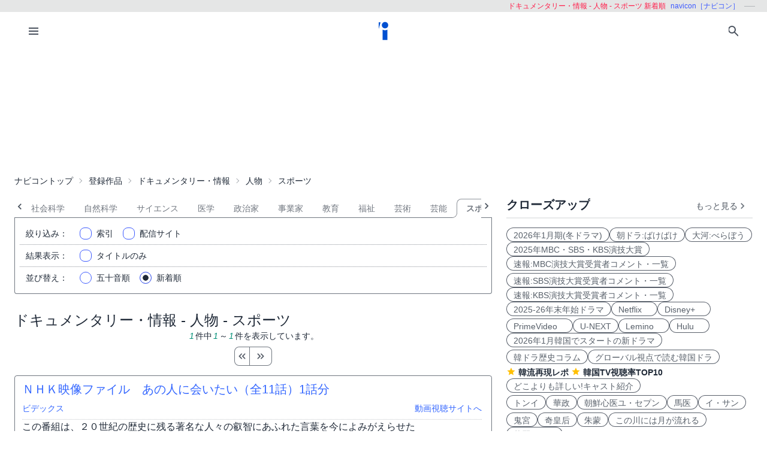

--- FILE ---
content_type: text/html; charset=UTF-8
request_url: https://navicon.jp/cat/%E3%83%89%E3%82%AD%E3%83%A5%E3%83%A1%E3%83%B3%E3%82%BF%E3%83%AA%E3%83%BC%E3%83%BB%E6%83%85%E5%A0%B1/%E4%BA%BA%E7%89%A9/%E3%82%B9%E3%83%9D%E3%83%BC%E3%83%84/p1/cs/0/1/
body_size: 10645
content:
<!DOCTYPE html>
<html lang="ja">
<head>
<meta charset="utf-8">
<meta name="viewport" content="width=device-width, initial-scale=1.0, viewport-fit=cover">
<meta http-equiv="X-UA-Compatible" content="ie=edge">
<title>韓国ドラマ一覧 | ナビコン[navicon]</title>
<meta name="keywords" content="スポーツ,人物,ドキュメンタリー・情報,動画,配信,番組,ビデオ・オン・デマンド,VOD,navicon,ナビコン">
<meta name="description" content="韓国ドラマ・韓国映画・K-POP・韓流イベントレポートや、国内、華流、その他海外のドラマ、映画、スポーツ、エンタメ情報を紹介するサイトです。">
<meta name="robots" content="noindex,nofollow,noarchive">
<link rel="preconnect" href="https://navicon.jp">
<link rel="dns-prefetch" href="navicon.jp">
<link rel="preload" href="https://navicon.jp/img/svg/brand-navicon.svg" as="image">
<!-- Google Tag Manager -->
<script>(function(w,d,s,l,i){w[l]=w[l]||[];w[l].push({'gtm.start':
new Date().getTime(),event:'gtm.js'});var f=d.getElementsByTagName(s)[0],
j=d.createElement(s),dl=l!='dataLayer'?'&l='+l:'';j.async=true;j.src=
'https://www.googletagmanager.com/gtm.js?id='+i+dl;f.parentNode.insertBefore(j,f);
})(window,document,'script','dataLayer','GTM-W7SSRKN');</script>
<!-- End Google Tag Manager --><link href="https://navicon.jp/css/styles.min.css?1766698861" rel="stylesheet" type="text/css">
<link href="https://navicon.jp/css/common.min.css?1725416118" rel="stylesheet" type="text/css">
<link rel="preload" href="https://navicon.jp/css/correction.css?1679812158" as="style" onload="this.onload=null;this.rel='stylesheet'">
<noscript><link href="https://navicon.jp/css/correction.css?1679812158" rel="stylesheet" type="text/css"></noscript><script type="text/javascript">var home='https://navicon.jp', apihome='https://navicon.jp/api';</script>
<link rel="icon" type="image/vnd.microsoft.icon" href="https://navicon.jp/navicon.ico"></head>
<body class="box-border bg-base-100 font-sans leading-normal tracking-normal scrollbar-hidden" style="visibility: hidden">
<!-- Google Tag Manager (noscript) -->
<noscript><iframe src="https://www.googletagmanager.com/ns.html?id=GTM-W7SSRKN"
height="0" width="0" style="display:none;visibility:hidden"></iframe></noscript>
<!-- End Google Tag Manager (noscript) -->	<div id="preflight" class="hidden w-full h-full bg-base-100 z-[999999] transition-all">
        <div role="status" class="flex w-full h-full justify-center items-center">
            <icon class="icon-navicon opacity-50" data-icon="humble" title="navicon［ナビコン］" aria-label="navicon［ナビコン］"></icon>
        </div>
    </div>
	<header id="globalHeader" class="flex flex-col items-center bg-base-100 w-full z-[9999] transition-all">
		<p id="catchPhrase" class="hidden md:flex justify-center lg:justify-end items-center h-5 w-full px-3 text-xs bg-base-300">
			<span class="px-1 text-secondary">ドキュメンタリー・情報 - 人物 - スポーツ 新着順</span>
			<span class="px-1 text-primary">navicon［ナビコン］</span>
			<span class="px-1 text-base-content hidden lg:inline-block" data-prefix="hyphen"></span>
		</p><!-- /#catchPhrase -->
		<div id="naviContainer" class="navbar container bg-base-100 mt-0">
			<div id="naviSubMenu" class="flex-none block">
				<label for="naviconDrawerToggle" class="btn btn-square btn-ghost">
					<icon class="icon-menu icon-xl"></icon>
				</label>
			</div><!-- /#naviSubMenu -->
			<div id="brandLogo" class="flex-1 flex justify-center">
				<a href="https://navicon.jp/" class="btn btn-link">
					<icon class="icon-navicon" data-icon="primary" title="navicon［ナビコン］" aria-label="navicon［ナビコン］" />
				</a>
			</div><!-- /#brandLogo -->
			<div id="naviMenu" class="flex-none flex flex-nowrap justify-end">
				<label id="searchBoxToggle" for="searchBox-modal" class="btn btn-square btn-ghost">
					<icon class="icon-search icon-xl"></icon>
				</label>
				<input type="checkbox" id="searchBox-modal" class="modal-toggle" />
					<label for="searchBox-modal" class="modal cursor-pointer z-[99999]">
		<label class="modal-box relative w-11/12 min-w-max" for="">
			<label for="searchBox-modal" class="btn btn-sm btn-ghost absolute right-2 top-2">
				<icon class="icon-times icon-lg"></icon>
			</label>
			<h3 class="text-lg font-bold px-4">番組を探す</h3>
			<div class="modalContent my-2 mx-4 min-h-max max-h-96 overflow-y-auto">
				<div class="flex flex-col justify-center items-start gap-4">
					<div class="mx-2 flex-none w-max">
						<select id="modalSelectBox1" onchange="navicon.shChange(this)" class="select select-bordered select-sm w-full max-w-xs">
							<option value="ナビコンニュース">ニュース</option>
<option value="ナビコンおすすめ">特集・２倍楽しむ</option>
<option value="韓流コーナー（韓ドラ）">韓国ドラマ</option>
<option value="" selected="selected">全て</option>
						</select>
					</div>
					<div class="mx-2 flex-none w-max">
						<select id="modalSelectBox2" onchange="navicon.redirectSearch(this)" class="select select-bordered select-sm w-full max-w-xs">
							<option value="全項目">全項目</option>
<option value="タイトル">タイトル</option>
<option value="スタッフ、キャスト">スタッフ、キャスト</option>
<option value="配信サイト">配信サイト</option>
						</select>
					</div>
					<div class="mx-2 flex-none w-11/12">
						<input type="text" id="modalSearchKeyword" placeholder="検索したいキーワード" value="" class="input input-bordered input-sm w-full max-w-xs">
					</div>
					<div class="mx-2 flex-none w-11/12 flex justify-start">
						<button id="modalSearchButton" class="btn btn-accent btn-sm flex flex-nowrap items-center gap-2" onclick="navicon.submitSearch(this)">
							<icon class="icon-search icon-lg icon-reverse"></icon>
							<span class="text-sm font-normal whitespace-nowrap">検索</span>
						</button>
					</div>
				</div>
				<form name="naviconsearch" id="naviconsearch" action="https://navicon.jp/search2.html" method="get">
					<input type="hidden" name="sc"  value="" />
					<input type="hidden" name="sc2" value="" />
					<input type="hidden" name="sw"  value="" />
				</form><!-- /#naviconsearch -->
			</div><!-- /.modalContent -->
		</label><!-- /.modal-box -->
	</label><!-- /.modal -->
			</div><!-- /#naviMenu -->
		</div><!-- /#naviContainer -->
	</header><!-- /#globalHeader -->
<main id="mainContent" class="container my-0 mx-auto z-1 bg-base-100">

    <ad id="Banner728" content-type="adsbygoogle" include-script="head|//pagead2.googlesyndication.com/pagead/js/adsbygoogle.js||async" class="flex justify-center text-center" show-alt="false"><style>
    /*
    .mv-under_banner {
        display: block;
        width: 320px;
        height: 150px;
        margin: 0 auto;
    }
    @media (min-width: 501px) {
        .mv-under_banner {
            width: 468px;
            height: 200px;
        }
    }

    @media (min-width: 801px) {
        .mv-under_banner {
            width: 728px;
            height: 200px;
        }
    }
    */
    /* モバイル用（デフォルト） */
    .mv-under_banner {
        width: 360px;
        height: 100px;
    }

    /* タブレット用 */
    @media (min-width: 768px) {
        .mv-under_banner {
            width: 468px;
            height: 200px;
        }
    }

    /* PC用 */
    @media (min-width: 1024px) {
        .mv-under_banner {
            width: 728px;
            height: 200px;
        }
    }
</style>
<!--
<script async src="//pagead2.googlesyndication.com/pagead/js/adsbygoogle.js"></script>
<ins class="adsbygoogle mv-under_banner" data-ad-client="ca-pub-4582913068751622" data-ad-slot="5720720974"></ins>
<script>
    (adsbygoogle = window.adsbygoogle || []).push({});
</script>
-->
<script async src="https://pagead2.googlesyndication.com/pagead/js/adsbygoogle.js?client=ca-pub-4582913068751622"
    crossorigin="anonymous"></script>
<!-- DIS＿横長 -->
<ins class="adsbygoogle mv-under_banner" style="display:block" data-ad-client="ca-pub-4582913068751622"
    data-ad-slot="6041822219"></ins>
<script>
    (adsbygoogle = window.adsbygoogle || []).push({});
</script></ad>
  <div id="breadcrumbs" class="w-full py-2 px-2 lg:px-0 text-sm breadcrumbs">
    <ul>
      <li><a href="https://navicon.jp">ナビコントップ</a></li>
<li class="bc"><a href="https://navicon.jp/all/p1/">登録作品</a></li>
<li class="bc"><a href="https://navicon.jp/cat/%E3%83%89%E3%82%AD%E3%83%A5%E3%83%A1%E3%83%B3%E3%82%BF%E3%83%AA%E3%83%BC%E3%83%BB%E6%83%85%E5%A0%B1/p1/cs/0/1/">ドキュメンタリー・情報</a></li>
<li class="bc"><a href="https://navicon.jp/cat/%E3%83%89%E3%82%AD%E3%83%A5%E3%83%A1%E3%83%B3%E3%82%BF%E3%83%AA%E3%83%BC%E3%83%BB%E6%83%85%E5%A0%B1/%E4%BA%BA%E7%89%A9/p1/cs/0/1/">人物</a></li>
<li class="bc current">スポーツ</li>    </ul>
  </div><!-- /#breadcrumbs -->

  <div id="layoutContainer" class="flex flex-wrap justify-between">

        <div id="columnGroup-1" class="flex-1 order-1 w-full md:w-7/12 lg:w-2/3 pr-0 md:pr-6 space-y-5">

      <div id="categoryTab" class="flex flex-nowrap w-full justify-start mt-3 !-mb-5 space-x-0 scrollable-tabs">
  <div class="scrollable-tabs-prev flex-none max-w-8" style="max-width: 32px;">
    <a class="btn btn-ghost btn-xs align-middle p-0">
      <icon class="icon-arrow-left icon-lg"></icon>
    </a>
  </div>
  <div class="tabs flex-nowrap overflow-x-scroll overscroll-x-none scrollbar-hidden scroll-smooth">
    <a class="tab tab-lifted cursor-default w-0 px-1" disabled></a>
<a class="tab tab-lifted flex-none" href="https://navicon.jp/cat/%E3%83%89%E3%82%AD%E3%83%A5%E3%83%A1%E3%83%B3%E3%82%BF%E3%83%AA%E3%83%BC%E3%83%BB%E6%83%85%E5%A0%B1/%E4%BA%BA%E7%89%A9/p1/cs/0/1/">全て</a>
<a class="tab tab-lifted flex-none" href="https://navicon.jp/cat/%E3%83%89%E3%82%AD%E3%83%A5%E3%83%A1%E3%83%B3%E3%82%BF%E3%83%AA%E3%83%BC%E3%83%BB%E6%83%85%E5%A0%B1/%E4%BA%BA%E7%89%A9/%E5%81%89%E4%BA%BA%E3%83%BB%E8%91%97%E5%90%8D%E4%BA%BA/p1/cs/0/1/">偉人・著名人</a>
<a class="tab tab-lifted flex-none" href="https://navicon.jp/cat/%E3%83%89%E3%82%AD%E3%83%A5%E3%83%A1%E3%83%B3%E3%82%BF%E3%83%AA%E3%83%BC%E3%83%BB%E6%83%85%E5%A0%B1/%E4%BA%BA%E7%89%A9/%E5%93%B2%E5%AD%A6/p1/cs/0/1/">哲学</a>
<a class="tab tab-lifted flex-none" href="https://navicon.jp/cat/%E3%83%89%E3%82%AD%E3%83%A5%E3%83%A1%E3%83%B3%E3%82%BF%E3%83%AA%E3%83%BC%E3%83%BB%E6%83%85%E5%A0%B1/%E4%BA%BA%E7%89%A9/%E6%96%87%E5%AD%A6/p1/cs/0/1/">文学</a>
<a class="tab tab-lifted flex-none" href="https://navicon.jp/cat/%E3%83%89%E3%82%AD%E3%83%A5%E3%83%A1%E3%83%B3%E3%82%BF%E3%83%AA%E3%83%BC%E3%83%BB%E6%83%85%E5%A0%B1/%E4%BA%BA%E7%89%A9/%E7%A4%BE%E4%BC%9A%E7%A7%91%E5%AD%A6/p1/cs/0/1/">社会科学</a>
<a class="tab tab-lifted flex-none" href="https://navicon.jp/cat/%E3%83%89%E3%82%AD%E3%83%A5%E3%83%A1%E3%83%B3%E3%82%BF%E3%83%AA%E3%83%BC%E3%83%BB%E6%83%85%E5%A0%B1/%E4%BA%BA%E7%89%A9/%E8%87%AA%E7%84%B6%E7%A7%91%E5%AD%A6/p1/cs/0/1/">自然科学</a>
<a class="tab tab-lifted flex-none" href="https://navicon.jp/cat/%E3%83%89%E3%82%AD%E3%83%A5%E3%83%A1%E3%83%B3%E3%82%BF%E3%83%AA%E3%83%BC%E3%83%BB%E6%83%85%E5%A0%B1/%E4%BA%BA%E7%89%A9/%E3%82%B5%E3%82%A4%E3%82%A8%E3%83%B3%E3%82%B9/p1/cs/0/1/">サイエンス</a>
<a class="tab tab-lifted flex-none" href="https://navicon.jp/cat/%E3%83%89%E3%82%AD%E3%83%A5%E3%83%A1%E3%83%B3%E3%82%BF%E3%83%AA%E3%83%BC%E3%83%BB%E6%83%85%E5%A0%B1/%E4%BA%BA%E7%89%A9/%E5%8C%BB%E5%AD%A6/p1/cs/0/1/">医学</a>
<a class="tab tab-lifted flex-none" href="https://navicon.jp/cat/%E3%83%89%E3%82%AD%E3%83%A5%E3%83%A1%E3%83%B3%E3%82%BF%E3%83%AA%E3%83%BC%E3%83%BB%E6%83%85%E5%A0%B1/%E4%BA%BA%E7%89%A9/%E6%94%BF%E6%B2%BB%E5%AE%B6/p1/cs/0/1/">政治家</a>
<a class="tab tab-lifted flex-none" href="https://navicon.jp/cat/%E3%83%89%E3%82%AD%E3%83%A5%E3%83%A1%E3%83%B3%E3%82%BF%E3%83%AA%E3%83%BC%E3%83%BB%E6%83%85%E5%A0%B1/%E4%BA%BA%E7%89%A9/%E4%BA%8B%E6%A5%AD%E5%AE%B6/p1/cs/0/1/">事業家</a>
<a class="tab tab-lifted flex-none" href="https://navicon.jp/cat/%E3%83%89%E3%82%AD%E3%83%A5%E3%83%A1%E3%83%B3%E3%82%BF%E3%83%AA%E3%83%BC%E3%83%BB%E6%83%85%E5%A0%B1/%E4%BA%BA%E7%89%A9/%E6%95%99%E8%82%B2/p1/cs/0/1/">教育</a>
<a class="tab tab-lifted flex-none" href="https://navicon.jp/cat/%E3%83%89%E3%82%AD%E3%83%A5%E3%83%A1%E3%83%B3%E3%82%BF%E3%83%AA%E3%83%BC%E3%83%BB%E6%83%85%E5%A0%B1/%E4%BA%BA%E7%89%A9/%E7%A6%8F%E7%A5%89/p1/cs/0/1/">福祉</a>
<a class="tab tab-lifted flex-none" href="https://navicon.jp/cat/%E3%83%89%E3%82%AD%E3%83%A5%E3%83%A1%E3%83%B3%E3%82%BF%E3%83%AA%E3%83%BC%E3%83%BB%E6%83%85%E5%A0%B1/%E4%BA%BA%E7%89%A9/%E8%8A%B8%E8%A1%93/p1/cs/0/1/">芸術</a>
<a class="tab tab-lifted flex-none" href="https://navicon.jp/cat/%E3%83%89%E3%82%AD%E3%83%A5%E3%83%A1%E3%83%B3%E3%82%BF%E3%83%AA%E3%83%BC%E3%83%BB%E6%83%85%E5%A0%B1/%E4%BA%BA%E7%89%A9/%E8%8A%B8%E8%83%BD/p1/cs/0/1/">芸能</a>
<a class="tab tab-lifted flex-none tab-active">スポーツ</a>
<a class="tab tab-lifted flex-none" href="https://navicon.jp/cat/%E3%83%89%E3%82%AD%E3%83%A5%E3%83%A1%E3%83%B3%E3%82%BF%E3%83%AA%E3%83%BC%E3%83%BB%E6%83%85%E5%A0%B1/%E4%BA%BA%E7%89%A9/%E3%81%9D%E3%81%AE%E4%BB%96/p1/cs/0/1/">その他</a>
    <a class="tab tab-lifted cursor-default w-0 px-1" disabled></a>
  </div>
  <div class="scrollable-tabs-next max-w-full flex justify-end">
    <a class="btn btn-ghost btn-xs align-middle p-0">
      <icon class="icon-arrow-right icon-lg"></icon>
    </a>
  </div>
</div><!-- #categoryTab -->      <div id="searchController" class="block-under-tab p-2">
        <form id="clistF" name="clistF" action="">
	<input type="hidden" name="clistFc1" id="clistFc1" value="%E3%83%89%E3%82%AD%E3%83%A5%E3%83%A1%E3%83%B3%E3%82%BF%E3%83%AA%E3%83%BC%E3%83%BB%E6%83%85%E5%A0%B1" />
	<input type="hidden" name="clistFc2" id="clistFc2" value="%E4%BA%BA%E7%89%A9" />
	<input type="hidden" name="clistFc3" id="clistFc3" value="%E3%82%B9%E3%83%9D%E3%83%BC%E3%83%84" />
	<input type="hidden" name="clistFpage" id="clistFpage" value="1" />
	<input type="hidden" name="clistFchar" id="clistFchar" value="" />
<div class="flex items-center border-b border-dotted border-base-content-50">
  <label class="flex-none w-12 lg:w-20 mr-4 text-sm text-right"><span class="inline lg:hidden">絞込</span><span class="hidden lg:inline">絞り込み</span>：</label>
  <div class="flex flex-nowrap justify-start">
    <div class="form-control w-1/3 hidden">
      <label class="label cursor-pointer justify-start">
        <input type="checkbox" name="clistFall" id="clistFall" value="1" checked="checked" class="checkbox checkbox-primary checkbox-sm" onchange="navicon.catChange('clistFall')" />
        <span class="label-text px-2">全て</span>
      </label>
    </div>
    <div class="form-control w-1/3 hidden">
      <label class="label cursor-pointer justify-start">
        <input type="checkbox" name="clistFfree" id="clistFfree" value="1" class="checkbox checkbox-primary checkbox-sm" onchange="navicon.catChange('clistFfree')" />
        <span class="label-text px-2">無料</span> 
      </label>
    </div>
    <div class="form-control w-1/3 hidden">
      <label class="label cursor-pointer justify-start">
        <input type="checkbox" name="clistFkids" id="clistFkids" value="1" class="checkbox checkbox-primary checkbox-sm" onchange="navicon.catChange('clistFkids')" />
        <span class="label-text px-2">キッズ</span> 
      </label>
    </div>
    <div class="form-control w-max">
      <label class="label cursor-pointer justify-start" for="modalIndices">
        <input type="checkbox" id="narrowIndex" value="" class="checkbox checkbox-primary checkbox-sm" />
        <span class="label-text px-2 flex"><span class="flex-none">索引</span><var id="currentNarrowIndex" class="hidden"></var></span> 
      </label>
    </div>
  <div class="form-control w-max">
    <label class="label cursor-pointer justify-start" for="distSites">
      <input type="checkbox" id="narrowSite" value="" class="checkbox checkbox-primary checkbox-sm"
        data-param-c1="%E3%83%89%E3%82%AD%E3%83%A5%E3%83%A1%E3%83%B3%E3%82%BF%E3%83%AA%E3%83%BC%E3%83%BB%E6%83%85%E5%A0%B1"
        data-param-c2="%E4%BA%BA%E7%89%A9"
        data-param-c3="%E3%82%B9%E3%83%9D%E3%83%BC%E3%83%84"
        data-param-cr="0"
        data-param-st="1"
      />
      <input type="hidden" name="clistFhaishin" id="clistFhaishin" value="" />
      <span class="label-text px-2 flex"><span class="flex-none">配信サイト</span><var id="currentNarrowSite" class="truncate hidden"></var></span> 
    </label>
  </div>
  </div>
</div>
<div class="flex items-center border-b border-dotted border-base-content-50">
  <label class="flex-none w-12 lg:w-20 mr-4 text-sm text-right"><span class="inline lg:hidden">表示</span><span class="hidden lg:inline">結果表示</span>：</label>
  <div class="form-control">
    <label class="label cursor-pointer justify-start">
      <input type="checkbox" name="clistFtitle" id="clistFtitle" value="1" class="checkbox checkbox-primary checkbox-sm" onchange="navicon.catChange('clistFtitle')" />
      <span class="label-text px-2">タイトルのみ</span> 
    </label>
  </div>
</div>
</form>        <form id="sortF" name="sortF" action="" >
  <div class="flex items-center">
    <label class="flex-none w-12 lg:w-20 mr-4 text-sm text-right"><span class="inline lg:hidden">並び</span><span class="hidden lg:inline">並び替え</span>：</label>
    <div class="form-control">
      <label class="label cursor-pointer">
        <input type="radio" name="sortFitem" id="sortFdefault" value="1" class="radio checkbox-primary checkbox-sm" onchange="navicon.catChange('sortFdefault')" />
        <span class="label-text px-2">五十音順</span> 
      </label>
    </div>
    <div class="form-control">
      <label class="label cursor-pointer">
        <input type="radio" name="sortFitem" id="sortFshinchaku" value="1" checked="checked" class="radio checkbox-primary checkbox-sm" onchange="navicon.catChange('sortFshinchaku')" />
        <span class="label-text px-2">新着順</span> 
      </label>
    </div>
  </div>
</form>      </div><!-- /#searchController -->

      <div id="headline" class="flex justify-start items-baseline">
        <h1 class="py-2 text-2xl">ドキュメンタリー・情報 - 人物 - スポーツ</h1>
        <span class="text-sm hidden">(<var>{n}</var>/<var>{n}</var>)</span>
      </div><!-- /#headline -->

      <div id="titleList" style="margin-top: -1rem;">
        	<div id="pagenationCategoryTop" class="pb-4 flex justify-center items-end">
		<div class="flex-1 flex flex-col items-center">
<p class="flex-1 pagenavi-text order-first text-sm text-center"><var>1</var>件中<var>1</var>～<var>1</var>件を表示しています。</p>
<div class="btn-group order-none items-center" data-base-url="/cat/%E3%83%89%E3%82%AD%E3%83%A5%E3%83%A1%E3%83%B3%E3%82%BF%E3%83%AA%E3%83%BC%E3%83%BB%E6%83%85%E5%A0%B1/%E4%BA%BA%E7%89%A9/%E3%82%B9%E3%83%9D%E3%83%BC%E3%83%84/p{num}/cs/0/1/" data-async="true">
<button tabindex="100" value="1" class="btn btn-sm whitespace-nowrap px-1"><icon class="icon-double-arrow-left icon-lg icon-hover icon-base-content-75"></icon></button>
<button tabindex="-1"  value="" class="btn btn-sm whitespace-nowrap px-1 btn-disabled"><icon class="icon-dot-horizontal icon-lg icon-base-content-25"></icon></button>
<button tabindex="101" value="1" class="btn btn-sm whitespace-nowrap px-1"><icon class="icon-double-arrow-right icon-lg icon-hover icon-base-content-75"></icon></button>
</div><!-- /.btn-group -->
		</div>
	</div><!-- /#pagenationCategoryTop -->
<div id="entryList" class="titleListHan mb-5 border md:rounded border-default">
	<ul class="list">
<li>
<div class="listItemHeader">
<div class="listItemHeaderTitle">
<h3 class="text-xl"><a class="link link-hover" href="https://navicon.jp/title5113/">ＮＨＫ映像ファイル　あの人に会いたい（全11話）<span class="pl-3">1話分</span></a></h3>
</div><!-- /.listItemHeaderTitle -->
<div class="listItemHeaderMeta">
<a class="link link-hover no-icon text-sm" href="http://www.videx.jp/" target="_self">ビデックス</a>
<a class="link link-hover no-icon text-sm" href="http://www.videx.jp/detail/documentary/v_j_nhkep/jnhk0008_0000/index.htm" target="_self">動画視聴サイトへ<i class="icon icon-arrow-right h-5 w-5 align-bottom opacity-50"></i></a>
</div><!-- /.listItemHeaderMeta -->
</div><!-- /.listItemHeader -->
<div class="listItemBody">
<div class="flex-1">
<p class="text">この番組は、２０世紀の歴史に残る著名な人々の叡智にあふれた言葉を今によみがえらせた番組です。復刻された著名人の言葉は現代に生きる我々に多くの示唆を与えてくれます。</p>
</div><figure class="flex-none thumbnail h-16 w-24 rounded no-image">
</figure></div><!-- /.listItemBody -->
<div class="listItemFooter">
<p class="topics">（C）ＮＨＫ</p>
</div><!-- /.listItemFooter -->
</li>
</ul>
</div><!-- /#entryList.titleListHan -->
	<div id="pagenationCategoryBottom" class="pt-4 flex justify-center items-end">
		<div class="flex-1 flex flex-col items-center">
<p class="flex-1 pagenavi-text order-last text-sm text-center"><var>1</var>件中<var>1</var>～<var>1</var>件を表示しています。</p>
<div class="btn-group order-none items-center" data-base-url="/cat/%E3%83%89%E3%82%AD%E3%83%A5%E3%83%A1%E3%83%B3%E3%82%BF%E3%83%AA%E3%83%BC%E3%83%BB%E6%83%85%E5%A0%B1/%E4%BA%BA%E7%89%A9/%E3%82%B9%E3%83%9D%E3%83%BC%E3%83%84/p{num}/cs/0/1/" data-async="true">
<button tabindex="100" value="1" class="btn btn-sm whitespace-nowrap px-1"><icon class="icon-double-arrow-left icon-lg icon-hover icon-base-content-75"></icon></button>
<button tabindex="-1"  value="" class="btn btn-sm whitespace-nowrap px-1 btn-disabled"><icon class="icon-dot-horizontal icon-lg icon-base-content-25"></icon></button>
<button tabindex="101" value="1" class="btn btn-sm whitespace-nowrap px-1"><icon class="icon-double-arrow-right icon-lg icon-hover icon-base-content-75"></icon></button>
</div><!-- /.btn-group -->
		</div>
	</div><!-- /#pagenationCategoryBottom -->
<div style="clear:both;padding-top:1em;text-align:center;">
<div style="color:#996;text-align:center;">[PR]</div>
<ad id="Banner336x280" content-type="adsbygoogle" include-script="" class="flex justify-center text-center w-full" show-alt="false"><script async src="https://pagead2.googlesyndication.com/pagead/js/adsbygoogle.js?client=ca-pub-4582913068751622"
    crossorigin="anonymous"></script>
<!-- dai -->
<ins class="adsbygoogle sample_test" style="display:block" data-ad-client="ca-pub-4582913068751622"
    data-ad-slot="2867746174" data-ad-format="auto" data-full-width-responsive="true"></ins>
<script>
    (adsbygoogle = window.adsbygoogle || []).push({});
</script></ad>
</div>      </div><!-- /#titleList -->

    </div><!-- /#columnGroup-1 -->

        <div id="columnGroup-2" class="flex-none order-2 w-full md:w-5/12 lg:w-1/3 flex flex-col space-y-5">
      			<div id="closeupSection" class="pr-0 md:pr-2 lg:pr-0">
				<h3 class="mt-2 flex justify-between content-end items-end ml-1 md:ml-0">
					<span class="text-base-content text-xl font-semibold truncate">クローズアップ</span>
					<a class="btn btn-ghost btn-xs flex items-center" href="https://navicon.jp/article/10036/">
						<span class="font-thin text-base-content-80 text-sm">もっと見る</span>
						<icon class="icon-arrow-right icon-lg opacity-80"></icon>
					</a>
				</h3>
				<div class="divider mt-0 mb-2"></div>
				<ul id="closeupItems" class="px-2 md:px-0 space-y-2 md:space-y-1">
<li class="inline-flex flex-wrap gap-2 md:gap-1">
<a class="badge badge-outline badge-lg" href="/search2.html?sc=%E3%83%8A%E3%83%93%E3%82%B3%E3%83%B3%E3%83%8B%E3%83%A5%E3%83%BC%E3%82%B9&sc2=%E3%82%BF%E3%82%A4%E3%83%88%E3%83%AB&sw=2026%E5%86%AC%E3%83%89%E3%83%A9%E3%83%9E" onfocus="this.blur();">2026年1月期(冬ドラマ)</a>
<a class="badge badge-outline badge-lg" href="/news/93585/" onfocus="this.blur();">朝ドラ:ばけばけ</a>
<a class="badge badge-outline badge-lg" href="/news/89553/" onfocus="this.blur();">大河:べらぼう</a>
<a class="badge badge-outline badge-lg" href="/news/95030/" onfocus="this.blur();">2025年MBC・SBS・KBS演技大賞</a>
<a class="badge badge-outline badge-lg" href="/search2.html?sc=%E3%83%8A%E3%83%93%E3%82%B3%E3%83%B3%E3%83%8B%E3%83%A5%E3%83%BC%E3%82%B9&sc2=%E3%82%BF%E3%82%A4%E3%83%88%E3%83%AB&sw=%E9%80%9F%E5%A0%B1+MBC%E6%BC%94%E6%8A%80%E5%A4%A7%E8%B3%9E" onfocus="this.blur();">速報:MBC演技大賞受賞者コメント・一覧</a>
</li>
<li class="inline-flex flex-wrap gap-2 md:gap-1">
<a class="badge badge-outline badge-lg" href="/search2.html?sc=%E3%83%8A%E3%83%93%E3%82%B3%E3%83%B3%E3%83%8B%E3%83%A5%E3%83%BC%E3%82%B9&sc2=%E3%82%BF%E3%82%A4%E3%83%88%E3%83%AB&sw=%E9%80%9F%E5%A0%B1+SBS%E6%BC%94%E6%8A%80%E5%A4%A7%E8%B3%9E" onfocus="this.blur();">速報:SBS演技大賞受賞者コメント・一覧</a>
<a class="badge badge-outline badge-lg" href="/search2.html?sc=%E3%83%8A%E3%83%93%E3%82%B3%E3%83%B3%E3%83%8B%E3%83%A5%E3%83%BC%E3%82%B9&sc2=%E3%82%BF%E3%82%A4%E3%83%88%E3%83%AB&sw=%E9%80%9F%E5%A0%B1+KBS%E6%BC%94%E6%8A%80%E5%A4%A7%E8%B3%9E" onfocus="this.blur();">速報:KBS演技大賞受賞者コメント・一覧</a>
<a class="badge badge-outline badge-lg" href="/search2.html?sc=%E3%83%8A%E3%83%93%E3%82%B3%E3%83%B3%E3%83%8B%E3%83%A5%E3%83%BC%E3%82%B9&sc2=%E5%85%A8%E9%A0%85%E7%9B%AE&sw=2025-26%E5%B9%B4%E6%9C%AB%E5%B9%B4%E5%A7%8B" onfocus="this.blur();">2025-26年末年始ドラマ</a>
<a class="badge badge-outline badge-lg" href="/all/p1/cs/Netflix%25EF%25BC%2588%25E9%259F%2593%25E5%259B%25BD%25E3%2583%2589%25E3%2583%25A9%25E3%2583%259E%25E3%2583%25BB%25E3%2582%25AA%25E3%2583%25AA%25E3%2582%25B8%25E3%2583%258A%25E3%2583%25AB%25EF%25BC%2589/0/" onfocus="this.blur();">Netflix　</a>
<a class="badge badge-outline badge-lg" href="/all/p1/cs/Disney%2BPlus%25EF%25BC%2588%25E9%259F%2593%25E5%259B%25BD%25E3%2583%2589%25E3%2583%25A9%25E3%2583%259E%25E3%2583%25BB%25E3%2582%25AA%25E3%2583%25AA%25E3%2582%25B8%25E3%2583%258A%25E3%2583%25AB%25EF%25BC%2589/0/" onfocus="this.blur();">Disney+　</a>
</li>
<li class="inline-flex flex-wrap gap-2 md:gap-1">
<a class="badge badge-outline badge-lg" href="/all/p1/cs/Prime%2BVideo%25EF%25BC%2588%25E9%259F%2593%25E5%259B%25BD%25E3%2583%2589%25E3%2583%25A9%25E3%2583%259E%25E3%2583%25BB%25E7%258B%25AC%25E5%258D%25A0%25E9%2585%258D%25E4%25BF%25A1%25EF%25BC%2589/0/" onfocus="this.blur();">PrimeVideo　</a>
<a class="badge badge-outline badge-lg" href="/all/p1/cs/U-NEXT%25EF%25BC%2588%25E9%259F%2593%25E5%259B%25BD%25E3%2583%2589%25E3%2583%25A9%25E3%2583%259E%25E3%2583%25BB%25E7%258B%25AC%25E5%258D%25A0%25E9%2585%258D%25E4%25BF%25A1%25EF%25BC%2589/0/" onfocus="this.blur();">U-NEXT</a>
<a class="badge badge-outline badge-lg" href="/all/p1/cs/Lemino%25EF%25BC%2588%25E9%259F%2593%25E5%259B%25BD%25E3%2583%2589%25E3%2583%25A9%25E3%2583%259E%25E3%2583%25BB%25E7%258B%25AC%25E5%258D%25A0%25E9%2585%258D%25E4%25BF%25A1%25EF%25BC%2589/0/" onfocus="this.blur();">Lemino　</a>
<a class="badge badge-outline badge-lg" href="/all/p1/cs/Hulu%25EF%25BC%2588%25E9%259F%2593%25E5%259B%25BD%25E3%2583%2589%25E3%2583%25A9%25E3%2583%259E%25E3%2583%25BB%25E7%258B%25AC%25E5%258D%25A0%25E9%2585%258D%25E4%25BF%25A1%25EF%25BC%2589/0/" onfocus="this.blur();">Hulu　</a>
<a class="badge badge-outline badge-lg" href="/news/94910/" onfocus="this.blur();">2026年1月韓国でスタートの新ドラマ</a>
</li>
<li class="inline-flex flex-wrap gap-2 md:gap-1">
<a class="badge badge-outline badge-lg" href="/search2.html?sc=%E3%83%8A%E3%83%93%E3%82%B3%E3%83%B3%E3%83%8B%E3%83%A5%E3%83%BC%E3%82%B9&sc2=%E3%82%BF%E3%82%A4%E3%83%88%E3%83%AB&sw=%E3%80%90%E9%9F%93%E3%83%89%E3%83%A9%E3%80%80%E3%82%B3%E3%83%A9%E3%83%A0" onfocus="this.blur();">韓ドラ歴史コラム</a>
<a class="badge badge-outline badge-lg" href="/search2.html?sc=%E3%83%8A%E3%83%93%E3%82%B3%E3%83%B3%E3%83%8B%E3%83%A5%E3%83%BC%E3%82%B9&sc2=%E5%85%A8%E9%A0%85%E7%9B%AE&sw=%E3%82%B0%E3%83%AD%E3%83%BC%E3%83%90%E3%83%AB%E8%A6%96%E7%82%B9%E3%81%A7%E8%AA%AD%E3%82%80%E9%9F%93%E5%9B%BD%E3%83%89%E3%83%A9" onfocus="this.blur();">グローバル視点で読む韓国ドラ</a>
<label class="flex items-center">
<icon class="icon-star"></icon>
<a class="link link-hover mx-1 pt-1" href="/article/10005/" onfocus="this.blur();">韓流再現レポ</a>
</label>
<label class="flex items-center">
<icon class="icon-star"></icon>
<a class="link link-hover mx-1 pt-1" href="/search2.html?sc=%E3%83%8A%E3%83%93%E3%82%B3%E3%83%B3%E3%83%8B%E3%83%A5%E3%83%BC%E3%82%B9&sc2=%E3%82%BF%E3%82%A4%E3%83%88%E3%83%AB&sw=%E8%A6%96%E8%81%B4%E7%8E%87%E3%80%80TOP10%E3%80%91" onfocus="this.blur();">韓国TV視聴率TOP10</a>
</label>
<a class="badge badge-outline badge-lg" href="/search2.html?sc=%E3%83%8A%E3%83%93%E3%82%B3%E3%83%B3%E3%83%8B%E3%83%A5%E3%83%BC%E3%82%B9&sc2=%E3%82%BF%E3%82%A4%E3%83%88%E3%83%AB&sw=%E3%81%A9%E3%81%93%E3%82%88%E3%82%8A%E3%82%82%E8%A9%B3%E3%81%97%E3%81%84" onfocus="this.blur();">どこよりも詳しい!キャスト紹介</a>
</li>
<li class="inline-flex flex-wrap gap-2 md:gap-1">
<a class="badge badge-outline badge-lg" href="/osusume/tid96864/" onfocus="this.blur();">トンイ</a>
<a class="badge badge-outline badge-lg" href="/osusume/tid101058/" onfocus="this.blur();">華政</a>
<a class="badge badge-outline badge-lg" href="/osusume/tid104653/" onfocus="this.blur();">朝鮮心医ユ・セプン</a>
<a class="badge badge-outline badge-lg" href="/osusume/tid98783/" onfocus="this.blur();">馬医</a>
<a class="badge badge-outline badge-lg" href="/osusume/tid93397/" onfocus="this.blur();">イ・サン</a>
</li>
<li class="inline-flex flex-wrap gap-2 md:gap-1">
<a class="badge badge-outline badge-lg" href="/osusume/tid104805/" onfocus="this.blur();">鬼宮</a>
<a class="badge badge-outline badge-lg" href="/osusume/tid100584/" onfocus="this.blur();">奇皇后</a>
<a class="badge badge-outline badge-lg" href="/osusume/tid97941/" onfocus="this.blur();">朱蒙</a>
<a class="badge badge-outline badge-lg" href="/osusume/tid104885/" onfocus="this.blur();">この川には月が流れる</a>
<a class="badge badge-outline badge-lg" href="/title104865/" onfocus="this.blur();">華麗な日々</a>
</li>
<li class="inline-flex flex-wrap gap-2 md:gap-1">
<a class="badge badge-outline badge-lg" href="/osusume/tid104899/" onfocus="this.blur();">プロボノ:アナタの正義救います</a>
<a class="badge badge-outline badge-lg" href="/osusume/tid104894/" onfocus="this.blur();">明日はきっと</a>
<a class="badge badge-outline badge-lg" href="/osusume/tid104893/" onfocus="this.blur();">復讐代行人3～模範タクシー</a>
<a class="badge badge-outline badge-lg" href="/osusume/tid104889/" onfocus="this.blur();">ダイナマイト・キス</a>
</li>
<li class="inline-flex flex-wrap gap-2 md:gap-1">
<a class="badge badge-outline badge-lg" href="/osusume/tid104757/" onfocus="this.blur();">メイド・イン・コリア</a>
<a class="badge badge-outline badge-lg" href="/osusume/tid104904/" onfocus="this.blur();">CASHERO</a>
<a class="badge badge-outline badge-lg" href="/osusume/tid104903/" onfocus="this.blur();">ヴィランズ</a>
<a class="badge badge-outline badge-lg" href="/title104896/" onfocus="this.blur();">ラブミー</a>
<a class="badge badge-outline badge-lg" href="/title104905/" onfocus="this.blur();">アイドルアイ</a>
</li>
<li class="inline-flex flex-wrap gap-2 md:gap-1">
<label class="flex items-center">
<icon class="icon-star"></icon>
<a class="link link-hover mx-1 pt-1" href="/news/58216/" onfocus="this.blur();">華流トップページ</a>
</label>
<a class="badge badge-outline badge-lg" href="/search2.html?sc=%E3%83%8A%E3%83%93%E3%82%B3%E3%83%B3%E3%83%8B%E3%83%A5%E3%83%BC%E3%82%B9&sc2=%E3%82%BF%E3%82%A4%E3%83%88%E3%83%AB&sw=%E3%80%8C%E4%B8%89%E5%9B%BD%E5%BF%97%E5%A4%96%E4%BC%9D%E3%80%80%E6%84%9B%E3%81%A8%E6%82%B2%E3%81%97%E3%81%BF%E3%81%AE%E3%82%B9%E3%83%91%E3%82%A4" onfocus="this.blur();">三国志外伝　愛と悲しみのスパイ</a>
<a class="badge badge-outline badge-lg" href="/osusume/tid104472/" onfocus="this.blur();">上陽賦～運命の王妃～</a>
<a class="badge badge-outline badge-lg" href="/osusume/tid104164/" onfocus="this.blur();">コウラン伝 始皇帝の母</a>
<a class="badge badge-outline badge-lg" href="/osusume/tid104752/" onfocus="this.blur();">三国志 秘密の皇帝</a>
</li>
<li class="inline-flex flex-wrap gap-2 md:gap-1">
<a class="badge badge-outline badge-lg" href="/news/91400/" onfocus="this.blur();">次見る韓ドラに迷ったら見るコーナー</a>
<a class="badge badge-outline badge-lg" href="/news/59291" onfocus="this.blur();">動画配信サービスをまとめて紹介</a>
</li>
<li class="inline-flex flex-wrap gap-2 md:gap-1">
    <label class="flex items-center">
        <icon class="icon-star"></icon>
        <span class="mx-1 pt-1" id="dateRange"> アクセスランキング</span>
    </label>
    <a class="badge badge-outline badge-lg" href="/ranking/" onfocus="this.blur();">　　　もっと見る&gt;&gt;</a>
</li>
<li class="inline-flex flex-wrap gap-2 md:gap-1" id="accessRanking" style="">
</li>
				</ul><!-- /#closeupItems -->
			</div><!-- /#closeupSection -->


<link rel="preload" as="script" href="https://pdn.adingo.jp/p.js">
<link rel="preconnect" href="https://sh.adingo.jp" crossorigin="use-credentials">

<!--      fluct ユニット名「fluct-unit-1000297230-1」     -->
<div class="fluct-unit-1000297230-1"></div>

<script type="text/javascript" src="https://pdn.adingo.jp/p.js" async></script>
<script type="text/javascript">
  var fluctAdScript = fluctAdScript || {};
  fluctAdScript.cmd = fluctAdScript.cmd || [];
  fluctAdScript.cmd.push(function (cmd) {
    if (window.innerWidth < 768) {
    cmd.setGamTargetingMap('%%PATTERN:TARGETINGMAP%%');
    cmd.requestAdByGroup("1000187264")
      .setGpid('%%ADUNIT%%')
      .display(".fluct-unit-1000297230-1", "1000297230");
    }
  });
</script>



    </div><!-- /#columnGroup-2 -->

        <div id="columnGroup-3" class="flex-none order-3 w-full mb-6 space-y-5"></div><!-- /#columnGroup-3 -->

  </div><!-- /#layoutContainer -->
</main><!-- /#mainContent -->

	<footer id="footerStack-1" class="footer hidden lg:flex lg:justify-between p-10 bg-base-200 text-base-content">
	  <div class="w-1/3">
		<span class="footer-title">Services</span> 
		<a class="link link-hover" href="https://navicon.jp/info.html">ご利用案内</a> 
		<a class="link link-hover" href="https://navicon.jp/suisen.html">配信サイトのご紹介のお願い</a> 
		<a class="link link-hover" href="https://navicon.jp/sitemap.html">サイトマップ</a>
	  </div> 
	  <div class="w-1/3">
		<span class="footer-title">Company</span> 
		<a class="link link-hover" href="https://navicon.jp/company.html">会社案内</a> 
		<a class="link link-hover" href="https://navicon.jp/contact.html">お問い合わせ</a> 
	  </div> 
	  <div class="w-1/3">
		<span class="footer-title">Legal</span> 
		<a class="link link-hover" href="https://navicon.jp/riyoukiyaku.html">ご利用規約</a> 
		<a class="link link-hover" href="https://navicon.jp/privacy.html">プライバシーポリシー</a> 
	  </div>
	</footer><!-- /#footerStack-1 -->
	<footer id="footerStack-2" class="footer flex justify-between px-10 pt-4 pb-12 md:pb-14 lg:pb-6 border-t bg-base-200 text-base-content border-base-300">
	  <div class="items-end grid-flow-col flex flex-wrap md:flex-nowrap">
		<icon class="icon-navicon md:mr-2" data-icon="humble" title="navicon［ナビコン］" aria-label="navicon［ナビコン］"></icon>
		<span><icon class="icon-copyright icon-base-content-75"></icon> navicon 2007</span>
	  </div> 
	  <div class="place-self-center md:justify-self-end">
		<div class="grid grid-flow-col gap-4">
		  <a class="btn btn-square btn-ghost btn-sm" href="https://twitter.com/navicon_kandora"  target="_blank"><icon class="icon-twitter icon-lg"></icon></a> 
		  <a class="btn btn-square btn-ghost btn-sm" href="https://www.youtube.com/@navicon3"  target="_blank"><icon class="icon-youtube icon-lg"></icon></a>
		  <a class="btn btn-square btn-ghost btn-sm" href="https://www.facebook.com/naviconkandora" target="_blank"><icon class="icon-facebook icon-lg"></icon></a>
		  </div>
	  </div>
	</footer><!-- /#footerStack-2 -->
	<div id="goTopContainer" class="hidden lg:inline-block fixed right-4 bottom-32 z-50">
	  <button id="btnGoTop" class="btn btn-circle btn-outline transition-opacity duration-300 hidden opacity-0 hover:opacity-80">
	    <icon class="icon-gotop icon-2xl icon-hover"></icon>
	  </button>
    </div><!-- /#goTopContainer -->
    <div id="naviconDrawer" class="custom-drawer hidden z-[10001]">
	  <input type="checkbox" id="naviconDrawerToggle" class="custom-drawer-toggle" autocomplete="off" />
	  <label for="naviconDrawerToggle" class="custom-drawer-content custom-drawer-left overflow-y-auto">
	    <label class="flex flex-col flex-nowrap h-full w-80 scrollbar-hidden" for="">
		  <ul class="menu flex-nowrap p-4" style="padding-bottom: 0">
		  	<li class="pl-0"><a class="py-2" href="https://navicon.jp/">ホーム</a></li>
		  	<li class="pl-0"><a class="py-2" href="https://navicon.jp/news/">ニュース</a></li>
		    <li class="pl-0"><a class="py-2" href="/article/10031/">韓流コーナー</a></li>
		    <!-- submenu -->
		    <li class="pl-4"><a class="py-2" href="/han-news.html?top=han">韓流ニュース</a></li>
		    <li class="pl-4"><a class="py-2" href="/cat/%E9%9F%93%E6%B5%81%E3%82%B3%E3%83%BC%E3%83%8A%E3%83%BC%EF%BC%88%E9%9F%93%E3%83%89%E3%83%A9%EF%BC%89/p1/cs/0/1/">韓国ドラマ一覧・検索</a></li>
		    <li class="pl-4"><a class="py-2" href="/han-nibai.html">特集（2倍楽しむ）</a></li>
		    <li class="pl-4"><a class="py-2" href="/search2.html?sc=%E3%83%8A%E3%83%93%E3%82%B3%E3%83%B3%E3%83%8B%E3%83%A5%E3%83%BC%E3%82%B9&sc2=%E3%82%BF%E3%82%A4%E3%83%88%E3%83%AB&sw=%E9%9F%93%E5%9B%BD%E3%80%80%E6%98%A0%E7%94%BB">韓国映画</a></li>
		    <li class="pl-4"><a class="py-2" href="/article/10078/">年表・系図</a></li>
		    <li class="pl-4"><a class="py-2" href="/article/10077/">地図</a></li>
		    <li class="pl-4"><a class="py-2" href="/article/10076/">歴史・豆知識・人物紹介</a></li>
		    <li class="pl-4"><a class="py-2" href="/article/10005/">イベント取材レポート</a></li>
		    <!-- /submenu -->
		    <li class="pl-0 py-2"><a class="py-2" href="/article/10036/">おすすめ</a></li>
		  </ul>
		  <div id="naviconDrawerBottom" class="flex flex-col flex-nowrap mt-0 mb-12">
		    <div class="divider divider-white-25">
			  <span class="text-xs font-bold uppercase text-white-50">Company</span>
		    </div>
		    <ul class="flex justify-center gap-6 mb-6">
			  <li><a class="btn btn-circle btn-sm btn-ghost" href="https://twitter.com/navicon_kandora"  target="_blank"><icon class="icon-twitter icon-lg icon-reverse"></icon></a></li>
			  <li><a class="btn btn-circle btn-sm btn-ghost" href="https://www.youtube.com/@navicon3"  target="_blank"><icon class="icon-youtube icon-lg icon-reverse"></icon></a></li>
			  <li><a class="btn btn-circle btn-sm btn-ghost" href="https://www.facebook.com/naviconkandora" target="_blank"><icon class="icon-facebook icon-lg icon-reverse"></icon></a></li>
		    </ul>
		    <ul class="flex flex-wrap justify-center gap-6 text-sm">
			  <li><a class="link link-hover" href="https://navicon.jp/company.html">会社案内</a></li>
			  <li><a class="link link-hover" href="https://navicon.jp/contact.html">お問い合わせ</a></li>
			  <li><a class="link link-hover" href="https://navicon.jp/info.html">ご利用案内</a></li>
			  <li><a class="link link-hover" href="https://navicon.jp/suisen.html">配信サイトのご紹介のお願い</a></li>
			  <li><a class="link link-hover" href="https://navicon.jp/sitemap.html">サイトマップ</a></li>
			  <li><a class="link link-hover" href="https://navicon.jp/riyoukiyaku.html">ご利用規約</a></li>
			  <li><a class="link link-hover" href="https://navicon.jp/privacy.html">プライバシーポリシー</a></li> 
		    </ul>
		    <div class="mt-6 text-center text-xs text-white-50 align-middle">
			  <icon class="icon-copyright icon-white-50"></icon> navicon 2007
		    </div>
		  </div>
	    </label>
	  </label>
    </div><!-- /#naviconDrawer -->
  	<div id="bottomNavi" class="btm-nav btm-nav-xs hidden md:hidden lg:hidden shadow-2xl z-[9999]">
	  <a href="https://navicon.jp/">
	    <icon class="icon-home icon-lg"></icon>
	    <span class="btm-nav-label">ホーム</span>
	  </a>
	  <label for="searchBox-modal">
	    <icon class="icon-search icon-lg"></icon>
	    <span class="btm-nav-label">探す</span>
	  </label>
	  <a href="https://navicon.jp/contact.html">
	    <icon class="icon-contact icon-lg"></icon>
	    <span class="btm-nav-label">お問合せ</span>
	  </a>
	  <button id="btmGoTop">
	    <icon class="icon-gotop icon-lg"></icon>
	    <span class="btm-nav-label">ページトップ</span>
	  </button>
    </div><!-- /#bottomNavi-->
<div id="haisinK" style="display:none;">配信会社</div>
<input type="checkbox" id="modalIndices" class="modal-toggle" />
<label for="modalIndices" class="modal cursor-pointer z-[99999]">
  <label class="modal-box w-11/12 lg:w-3/4 max-w-5xl relative" for="">
    <label for="modalIndices" class="btn btn-sm btn-ghost absolute right-2 top-2">
      <icon class="icon-times icon-lg"></icon>
    </label>
    <h4 class="font-bold text-lg">索引検索</h4>
    <div class="charList py-4 h-[480px] overflow-y-auto flex flex-wrap justify-center gap-4">
      <ul class="flex-none grid grid-cols-5 gap-3 content-start">
<li><a class="btn btn-square btn-sm" data-char-code="27">ア</a></li>
<li><a class="btn btn-square btn-sm" data-char-code="28">イ</a></li>
<li><a class="btn btn-square btn-sm" data-char-code="29">ウ</a></li>
<li><a class="btn btn-square btn-sm" data-char-code="30">エ</a></li>
<li><a class="btn btn-square btn-sm" data-char-code="31">オ</a></li>
<li><a class="btn btn-square btn-sm" data-char-code="32">カ</a></li>
<li><a class="btn btn-square btn-sm" data-char-code="33">キ</a></li>
<li><a class="btn btn-square btn-sm" data-char-code="34">ク</a></li>
<li><a class="btn btn-square btn-sm" data-char-code="35">ケ</a></li>
<li><a class="btn btn-square btn-sm" data-char-code="36">コ</a></li>
<li><a class="btn btn-square btn-sm" data-char-code="37">サ</a></li>
<li><a class="btn btn-square btn-sm" data-char-code="38">シ</a></li>
<li><a class="btn btn-square btn-sm" data-char-code="39">ス</a></li>
<li><a class="btn btn-square btn-sm" data-char-code="40">セ</a></li>
<li><a class="btn btn-square btn-sm" data-char-code="41">ソ</a></li>
<li><a class="btn btn-square btn-sm" data-char-code="42">タ</a></li>
<li><a class="btn btn-square btn-sm" data-char-code="43">チ</a></li>
<li><a class="btn btn-square btn-sm" data-char-code="44">ツ</a></li>
<li><a class="btn btn-square btn-sm" data-char-code="45">テ</a></li>
<li><a class="btn btn-square btn-sm" data-char-code="46">ト</a></li>
<li><a class="btn btn-square btn-sm" data-char-code="47">ナ</a></li>
<li><a class="btn btn-square btn-sm" data-char-code="48">ニ</a></li>
<li><a class="btn btn-square btn-sm" data-char-code="49">ヌ</a></li>
<li><a class="btn btn-square btn-sm" data-char-code="50">ネ</a></li>
<li><a class="btn btn-square btn-sm" data-char-code="51">ノ</a></li>
<li><a class="btn btn-square btn-sm" data-char-code="52">ハ</a></li>
<li><a class="btn btn-square btn-sm" data-char-code="53">ヒ</a></li>
<li><a class="btn btn-square btn-sm" data-char-code="54">フ</a></li>
<li><a class="btn btn-square btn-sm" data-char-code="55">ヘ</a></li>
<li><a class="btn btn-square btn-sm" data-char-code="56">ホ</a></li>
<li><a class="btn btn-square btn-sm" data-char-code="57">マ</a></li>
<li><a class="btn btn-square btn-sm" data-char-code="58">ミ</a></li>
<li><a class="btn btn-square btn-sm" data-char-code="59">ム</a></li>
<li><a class="btn btn-square btn-sm" data-char-code="60">メ</a></li>
<li><a class="btn btn-square btn-sm" data-char-code="61">モ</a></li>
<li><a class="btn btn-square btn-sm" data-char-code="62">ヤ</a></li>
<li></li>
<li><a class="btn btn-square btn-sm" data-char-code="63">ユ</a></li>
<li></li>
<li><a class="btn btn-square btn-sm" data-char-code="64">ヨ</a></li>
<li><a class="btn btn-square btn-sm" data-char-code="65">ラ</a></li>
<li><a class="btn btn-square btn-sm" data-char-code="66">リ</a></li>
<li><a class="btn btn-square btn-sm" data-char-code="67">ル</a></li>
<li><a class="btn btn-square btn-sm" data-char-code="68">レ</a></li>
<li><a class="btn btn-square btn-sm" data-char-code="69">ロ</a></li>
<li><a class="btn btn-square btn-sm" data-char-code="70">ワ</a></li>
<li></li>
<li><a class="btn btn-square btn-sm" data-char-code="71">ヲ</a></li>
<li></li>
<li><a class="btn btn-square btn-sm" data-char-code="72">ヴ</a></li>
</ul>
<ul class="flex-none grid grid-cols-5 gap-3 content-start">
<li><a class="btn btn-square btn-sm" data-char-code="1">A</a></li>
<li><a class="btn btn-square btn-sm" data-char-code="2">B</a></li>
<li><a class="btn btn-square btn-sm" data-char-code="3">C</a></li>
<li><a class="btn btn-square btn-sm" data-char-code="4">D</a></li>
<li><a class="btn btn-square btn-sm" data-char-code="5">E</a></li>
<li><a class="btn btn-square btn-sm" data-char-code="6">F</a></li>
<li><a class="btn btn-square btn-sm" data-char-code="7">G</a></li>
<li><a class="btn btn-square btn-sm" data-char-code="8">H</a></li>
<li><a class="btn btn-square btn-sm" data-char-code="9">I</a></li>
<li><a class="btn btn-square btn-sm" data-char-code="10">J</a></li>
<li><a class="btn btn-square btn-sm" data-char-code="11">K</a></li>
<li><a class="btn btn-square btn-sm" data-char-code="12">L</a></li>
<li><a class="btn btn-square btn-sm" data-char-code="13">M</a></li>
<li><a class="btn btn-square btn-sm" data-char-code="14">N</a></li>
<li><a class="btn btn-square btn-sm" data-char-code="15">O</a></li>
<li><a class="btn btn-square btn-sm" data-char-code="16">P</a></li>
<li><a class="btn btn-square btn-sm" data-char-code="17">Q</a></li>
<li><a class="btn btn-square btn-sm" data-char-code="18">R</a></li>
<li><a class="btn btn-square btn-sm" data-char-code="19">S</a></li>
<li><a class="btn btn-square btn-sm" data-char-code="20">T</a></li>
<li><a class="btn btn-square btn-sm" data-char-code="21">U</a></li>
<li><a class="btn btn-square btn-sm" data-char-code="22">V</a></li>
<li><a class="btn btn-square btn-sm" data-char-code="23">W</a></li>
<li><a class="btn btn-square btn-sm" data-char-code="24">X</a></li>
<li><a class="btn btn-square btn-sm" data-char-code="25">Y</a></li>
<li><a class="btn btn-square btn-sm" data-char-code="26">Z</a></li>
<li></li><li></li><li></li><li></li>
<li><a class="btn btn-square btn-sm" data-char-code="73">0</a></li>
<li><a class="btn btn-square btn-sm" data-char-code="74">1</a></li>
<li><a class="btn btn-square btn-sm" data-char-code="75">2</a></li>
<li><a class="btn btn-square btn-sm" data-char-code="76">3</a></li>
<li><a class="btn btn-square btn-sm" data-char-code="77">4</a></li>
<li><a class="btn btn-square btn-sm" data-char-code="78">5</a></li>
<li><a class="btn btn-square btn-sm" data-char-code="79">6</a></li>
<li><a class="btn btn-square btn-sm" data-char-code="80">7</a></li>
<li><a class="btn btn-square btn-sm" data-char-code="81">8</a></li>
<li><a class="btn btn-square btn-sm" data-char-code="82">9</a></li>
</ul>
<ul class="flex-none grid grid-cols-4 gap-3 content-start">
<li><a class="btn btn-sm" data-char-code="0">すべて</a></li>
</ul>
    </div>
  </label>
</label><!-- /.modal[for=modalIndices] --><input type="checkbox" id="distSites" class="modal-toggle" />
<label for="distSites" class="modal cursor-pointer z-[99999]">
  <label class="modal-box relative overflow-hidden" for="">
    <label for="distSites" class="btn btn-sm btn-ghost absolute right-2 top-2">
      <icon class="icon-times icon-lg"></icon>
    </label>
    <h4 class="font-bold text-lg">選択可能な配信サイト（順不同）</h4>
    <div class="mt-4 flex justify-start">
      <label class="flex-none text-sm font-semibold">ジャンル：</label>
      <span id="currentGenre" class="flex-1 text-sm text-info-content px-2"></span>
    </div>
    <div class="py-4 h-[480px] overflow-y-auto flex flex-wrap justify-center gap-4 border-t" style="height: 480px">
      <ul id="distSiteList" class="menu _flex _flex-col _flex-wrap _justify-start _items-start">
<li class="text-center text-base-content-50">データ読み込み中...</li>
      </ul>
    </div>
  </label>
</label><!-- /.modal[for=distSites] -->
<!-- The include scripts are as follows: -->
<script defer id="main" src="/js/v2.main.min.js?1746925251"></script>
<script defer id="navicon" src="/js/v2.navicon.min.js?1723505498"></script></body>
</html>


--- FILE ---
content_type: text/html; charset=utf-8
request_url: https://www.google.com/recaptcha/api2/aframe
body_size: 264
content:
<!DOCTYPE HTML><html><head><meta http-equiv="content-type" content="text/html; charset=UTF-8"></head><body><script nonce="medJWoXMMk-JibUbe51peg">/** Anti-fraud and anti-abuse applications only. See google.com/recaptcha */ try{var clients={'sodar':'https://pagead2.googlesyndication.com/pagead/sodar?'};window.addEventListener("message",function(a){try{if(a.source===window.parent){var b=JSON.parse(a.data);var c=clients[b['id']];if(c){var d=document.createElement('img');d.src=c+b['params']+'&rc='+(localStorage.getItem("rc::a")?sessionStorage.getItem("rc::b"):"");window.document.body.appendChild(d);sessionStorage.setItem("rc::e",parseInt(sessionStorage.getItem("rc::e")||0)+1);localStorage.setItem("rc::h",'1767330206767');}}}catch(b){}});window.parent.postMessage("_grecaptcha_ready", "*");}catch(b){}</script></body></html>

--- FILE ---
content_type: text/css
request_url: https://navicon.jp/css/correction.css?1679812158
body_size: 551
content:
/*
 * Those additional correction styles are able to override already styles.
 * Styles need to define as the smartphone first.
 */
#entryList a, #entryList a:hover,
.titleList a, .titleList a:hover, 
.titleListHan a, .titleListHan a:hover {
  color: #3366FF !important;
} 

ad {
  opacity: 1;
  visibility: visible;
  background: none;
  border: none;
  outline: none;
}

ad::before,
ad::after {
  display: none;
  border: none;
}

#BannerNew336x280 ins {
  min-width: 336px;
}

#naviconDrawerBottom {
  padding-bottom: 3rem;
}

.normal-image {
  float: left;
  padding-left: 0.5rem;
  padding-right: 1rem;
  padding-bottom: 0.5rem;
}

@media (min-width: 768px) {
  /* md */
  #columnGroup-1.md\:w-7\/12 {
    width: calc(100% - 300px);
  }
  #columnGroup-2.md\:w-5\/12 {
    width: 300px;
  }
  .custom-drawer-content>* {
    height: 100%;
  }
}

@media (min-width: 1024px) {
  /* lg */
  .lg\:w-20 {
    width: 5rem !important;
  }
  .lg\:flex-nowrap {
    flex-wrap: nowrap;
  }
  #columnGroup-1.lg\:w-2\/3 {
    width: 66.66666%;
  }
  #columnGroup-2.lg\:w-1\/3 {
    width: 33.33333%;
  }
}

--- FILE ---
content_type: text/css
request_url: https://navicon.jp/css/common.min.css?1725416118
body_size: 8395
content:
@charset "utf-8";:root{--black:0 0% 20%;--white:360 100% 100%;--navicon:217 100% 41%;--netflix:357 92% 47%;--disney-plus-dark:234 100% 24%;--disney-plus:226 85% 44%;--prime-video:195 100% 44%;--hulu:150 81% 51%;--twitter:203 89% 53%;--twitter-focus:203 89% 40%;--youtube:0 100% 50%;--youtube-focus:0 100% 40%;--facebook:220 46% 48%;--facebook-focus:220 46% 40%;--gold:41 75% 51%;--silver:206 8% 64%;--copper:20 40% 50%;--steal:180 25% 25%;--signal-red:356 79% 56%;--amber:45 100% 50%;--p:231 99% 62%;--pf:225 100% 40%;--pc:0 0% 98%;--s:348 100% 55%;--sf:351 100% 38%;--sc:0 0% 98%;--a:172 100% 37%;--af:170 100% 28%;--ac:0 0% 98%;--n:200 18% 26%;--nf:198 42% 11%;--nc:0 0% 99%;--b1:0 0% 100%;--b2:0 0% 94.902%;--b3:180 1.9608% 90%;--bc:215 27.907% 16.863%;--in:188 100% 42%;--inc:190 100% 32%;--su:145 100% 39%;--suc:134 100% 29%;--wa:26 100% 50%;--wac:18 100% 38%;--er:12 100% 43%;--erc:0 100% 32%;--icon-base:hsla(var(--b1)/1);--icon-base-content:hsla(var(--bc)/1);--icon-base-content-80:hsla(var(--bc)/0.8);--icon-primary:hsla(var(--black)/1);--icon-primary-focus:hsla(var(--white)/1);--icon-size:16px;--thumbnail-bg:hsla(var(--bc)/0.15);--badge-focus-bg:hsla(var(--s)/0.025);--badge-focus-border:hsla(var(--s)/1);--badge-focus-color:hsla(var(--sf)/1);--border-default-color:hsla(var(--bc)/0.64);color-scheme:light}.border-default{border-color:var(--border-default-color)}.dummy-block,ad{--ad-bg:220 12% 95%;--ad-border:218 11% 65%;--ad-text:218 11% 65%;--ad-shadow:3px;--ad-text-opacity:1;--ad-bg-opacity:1;--ad-border-opacity:0.5}.tab{--tw-text-opacity:0.64;--tw-bg-opacity:1;--tw-border-opacity:0.64;--tab-color:hsla(var(--bc)/var(--tw-text-opacity,1));--tab-bg:hsla(var(--b1)/var(--tw-bg-opacity,1));--tab-border-color:hsla(var(--bc)/var(--tw-border-opacity,1))}.tab.tab-active{--tw-text-opacity:0.64;--tw-border-opacity:0.5}.tab-lifted.tab-active:after,.tab-lifted.tab-active:before{--tab-border-color:hsla(213,5%,58%,.9)}@media (prefers-color-scheme:dark){:root{--navicon:217 100% 52%;--disney-plus:188 94% 87%;--steal:180 25% 36%;--amber:44 100% 49%;--p:231 99% 58%;--pf:225 100% 36%;--pc:0 0% 94%;--s:348 100% 50%;--sf:351 100% 32%;--sc:0 0% 94%;--a:172 100% 32%;--af:170 100% 23%;--ac:0 0% 94%;--n:200 18% 26%;--nf:198 42% 11%;--nc:0 0% 94%;--b1:220 17.647% 20%;--b2:220 17.241% 17.059%;--b3:218.57 17.949% 15.294%;--bc:220 13.376% 69.216%;--in:188 100% 42%;--inc:190 100% 32%;--su:145 100% 39%;--suc:134 100% 29%;--wa:26 100% 50%;--wac:18 100% 38%;--er:12 100% 43%;--erc:0 100% 32%;--icon-base:hsla(var(--white)/1);--badge-focus-bg:hsla(var(--s)/0.25);--badge-focus-border:hsla(var(--s)/1);--badge-focus-color:hsla(var(--white)/0.9);color-scheme:dark}.dummy-block,ad{--ad-bg:219 12% 32%;--ad-border:219 8% 51%;--ad-text:219 8% 51%;--ad-shadow:3px;--ad-text-opacity:1;--ad-bg-opacity:1;--ad-border-opacity:0.6}.tab{--tw-text-opacity:0.64;--tw-bg-opacity:1;--tw-border-opacity:0.64;--tab-color:hsla(var(--bc)/var(--tw-text-opacity,1));--tab-bg:hsla(var(--b1)/var(--tw-bg-opacity,1));--tab-border-color:hsla(var(--bc)/var(--tw-border-opacity,1))}.tab.tab-active{--tw-text-opacity:0.64;--tw-border-opacity:0.5}.tab-lifted.tab-active:after,.tab-lifted.tab-active:before{--tab-border-color:hsla(219,8%,51%,.9)}}icon{align-self:center;aspect-ratio:1;background-color:var(--icon-base-content-80,currentColor);flex-shrink:0;-webkit-mask-position:center!important;mask-position:center!important;-webkit-mask-repeat:no-repeat!important;mask-repeat:no-repeat!important;-webkit-mask-size:cover!important;mask-size:cover!important;pointer-events:none;vertical-align:middle}icon,icon:before{--size:var(--icon-size,1rem);display:inline-block;height:var(--size);position:relative}icon:before{content:"";left:0;top:0;width:var(--size);z-index:-1}.icon-hover{background-color:var(--icon-base-content)}:hover>.icon-hover{background-color:var(--icon-base)}.icon-primary{background-color:hsl(var(--p)/1)}.icon-base,:hover>.icon-primary{background-color:hsl(var(--b1)/1)}.icon-base-content{background-color:hsl(var(--bc)/1)}.icon-base-content-75{background-color:hsl(var(--bc)/.75)}.icon-base-content-50{background-color:hsl(var(--bc)/.5)}.icon-base-content-25{background-color:hsl(var(--bc)/.25)}.icon-white{background-color:hsl(var(--white)/1)!important}.icon-white-50{background-color:hsl(var(--white)/.5)!important}.icon-reverse{background-color:hsl(var(--white)/1)!important}:hover>.icon-reverse:where(.icon-twitter){background-color:hsl(var(--black)/1)!important}:hover>.icon-reverse:where(.icon-youtube){background-color:hsl(var(--youtube)/1)!important}:hover>.icon-reverse:where(.icon-facebook){background-color:hsl(var(--facebook)/1)!important}.icon-lg{height:1.25rem}.icon-xl{height:1.5rem}.icon-2xl{height:2rem}.icon-navicon{aspect-ratio:98.75/20.083;-webkit-mask:url(../assets/svg/brand-navicon.svg);mask:url(../assets/svg/brand-navicon.svg)}.icon-navicon[data-icon=primary]{background-color:hsl(var(--navicon)/1);height:2rem}.icon-navicon[data-icon=secondary]{background-color:hsl(var(--navicon)/1);height:1.75rem}.icon-navicon[data-icon=humble]{background-color:hsl(var(--bc)/.5);height:1.5rem}.icon-netflix{background-color:hsl(var(--netflix)/1);-webkit-mask:url(../assets/svg/brand-netflix.svg);mask:url(../assets/svg/brand-netflix.svg)}.icon-disney-plus{background-color:hsl(var(--disney-plus)/1);-webkit-mask:url(../assets/svg/brand-disney-plus.svg);mask:url(../assets/svg/brand-disney-plus.svg)}.icon-prime-video{background-color:hsl(var(--prime-video)/1);-webkit-mask:url(../assets/svg/brand-prime-video.svg);mask:url(../assets/svg/brand-prime-video.svg)}.icon-hulu{background-color:hsl(var(--hulu)/1);-webkit-mask:url(../assets/svg/brand-hulu.svg);mask:url(../assets/svg/brand-hulu.svg)}.icon-star{background-color:hsl(var(--amber)/1);-webkit-mask:url('data:image/svg+xml;charset=utf-8,<svg xmlns="http://www.w3.org/2000/svg" width="24" height="24"><path fill="currentColor" d="m5.825 22 1.625-7.025L2 10.25l7.2-.625L12 3l2.8 6.625 7.2.625-5.45 4.725L18.175 22 12 18.275Z"/></svg>');mask:url('data:image/svg+xml;charset=utf-8,<svg xmlns="http://www.w3.org/2000/svg" width="24" height="24"><path fill="currentColor" d="m5.825 22 1.625-7.025L2 10.25l7.2-.625L12 3l2.8 6.625 7.2.625-5.45 4.725L18.175 22 12 18.275Z"/></svg>')}.icon-search{-webkit-mask:url('data:image/svg+xml;charset=utf-8,<svg xmlns="http://www.w3.org/2000/svg" width="24" height="24"><path fill="currentColor" d="m18.9 20.3-5.6-5.6q-.75.6-1.725.95Q10.6 16 9.5 16q-2.725 0-4.612-1.887Q3 12.225 3 9.5q0-2.725 1.888-4.613Q6.775 3 9.5 3t4.613 1.887Q16 6.775 16 9.5q0 1.1-.35 2.075-.35.975-.95 1.725l5.625 5.625q.275.275.275.675t-.3.7q-.275.275-.7.275-.425 0-.7-.275ZM9.5 14q1.875 0 3.188-1.312Q14 11.375 14 9.5q0-1.875-1.312-3.188Q11.375 5 9.5 5 7.625 5 6.312 6.312 5 7.625 5 9.5q0 1.875 1.312 3.188Q7.625 14 9.5 14Z"/></svg>');mask:url('data:image/svg+xml;charset=utf-8,<svg xmlns="http://www.w3.org/2000/svg" width="24" height="24"><path fill="currentColor" d="m18.9 20.3-5.6-5.6q-.75.6-1.725.95Q10.6 16 9.5 16q-2.725 0-4.612-1.887Q3 12.225 3 9.5q0-2.725 1.888-4.613Q6.775 3 9.5 3t4.613 1.887Q16 6.775 16 9.5q0 1.1-.35 2.075-.35.975-.95 1.725l5.625 5.625q.275.275.275.675t-.3.7q-.275.275-.7.275-.425 0-.7-.275ZM9.5 14q1.875 0 3.188-1.312Q14 11.375 14 9.5q0-1.875-1.312-3.188Q11.375 5 9.5 5 7.625 5 6.312 6.312 5 7.625 5 9.5q0 1.875 1.312 3.188Q7.625 14 9.5 14Z"/></svg>')}.icon-times{-webkit-mask:url('data:image/svg+xml;charset=utf-8,<svg xmlns="http://www.w3.org/2000/svg" width="24" height="24"><path fill="currentColor" d="m13.41 12 4.3-4.29a1 1 0 1 0-1.42-1.42L12 10.59l-4.29-4.3a1 1 0 0 0-1.42 1.42l4.3 4.29-4.3 4.29a1 1 0 0 0 0 1.42 1 1 0 0 0 1.42 0l4.29-4.3 4.29 4.3a1 1 0 0 0 1.42 0 1 1 0 0 0 0-1.42Z"/></svg>');mask:url('data:image/svg+xml;charset=utf-8,<svg xmlns="http://www.w3.org/2000/svg" width="24" height="24"><path fill="currentColor" d="m13.41 12 4.3-4.29a1 1 0 1 0-1.42-1.42L12 10.59l-4.29-4.3a1 1 0 0 0-1.42 1.42l4.3 4.29-4.3 4.29a1 1 0 0 0 0 1.42 1 1 0 0 0 1.42 0l4.29-4.3 4.29 4.3a1 1 0 0 0 1.42 0 1 1 0 0 0 0-1.42Z"/></svg>')}.icon-menu{-webkit-mask:url('data:image/svg+xml;charset=utf-8,<svg xmlns="http://www.w3.org/2000/svg" width="24" height="24"><path fill="currentColor" d="M4 18q-.425 0-.712-.288Q3 17.425 3 17t.288-.712Q3.575 16 4 16h16q.425 0 .712.288.288.287.288.712t-.288.712Q20.425 18 20 18Zm0-5q-.425 0-.712-.288Q3 12.425 3 12t.288-.713Q3.575 11 4 11h16q.425 0 .712.287.288.288.288.713t-.288.712Q20.425 13 20 13Zm0-5q-.425 0-.712-.287Q3 7.425 3 7t.288-.713Q3.575 6 4 6h16q.425 0 .712.287Q21 6.575 21 7t-.288.713Q20.425 8 20 8Z"/></svg>');mask:url('data:image/svg+xml;charset=utf-8,<svg xmlns="http://www.w3.org/2000/svg" width="24" height="24"><path fill="currentColor" d="M4 18q-.425 0-.712-.288Q3 17.425 3 17t.288-.712Q3.575 16 4 16h16q.425 0 .712.288.288.287.288.712t-.288.712Q20.425 18 20 18Zm0-5q-.425 0-.712-.288Q3 12.425 3 12t.288-.713Q3.575 11 4 11h16q.425 0 .712.287.288.288.288.713t-.288.712Q20.425 13 20 13Zm0-5q-.425 0-.712-.287Q3 7.425 3 7t.288-.713Q3.575 6 4 6h16q.425 0 .712.287Q21 6.575 21 7t-.288.713Q20.425 8 20 8Z"/></svg>')}.icon-arrow-left{-webkit-mask:url('data:image/svg+xml;charset=utf-8,<svg xmlns="http://www.w3.org/2000/svg" width="24" height="24"><path fill="currentColor" d="M15.41 16.58 10.83 12l4.58-4.59L14 6l-6 6 6 6 1.41-1.42Z"/></svg>');mask:url('data:image/svg+xml;charset=utf-8,<svg xmlns="http://www.w3.org/2000/svg" width="24" height="24"><path fill="currentColor" d="M15.41 16.58 10.83 12l4.58-4.59L14 6l-6 6 6 6 1.41-1.42Z"/></svg>')}.icon-arrow-right{-webkit-mask:url('data:image/svg+xml;charset=utf-8,<svg xmlns="http://www.w3.org/2000/svg" width="24" height="24"><path fill="currentColor" d="M8.59 16.58 13.17 12 8.59 7.41 10 6l6 6-6 6-1.41-1.42Z"/></svg>');mask:url('data:image/svg+xml;charset=utf-8,<svg xmlns="http://www.w3.org/2000/svg" width="24" height="24"><path fill="currentColor" d="M8.59 16.58 13.17 12 8.59 7.41 10 6l6 6-6 6-1.41-1.42Z"/></svg>')}.icon-arrow-down{-webkit-mask:url('data:image/svg+xml;charset=utf-8,<svg xmlns="http://www.w3.org/2000/svg" width="24" height="24"><path fill="currentColor" d="M12 14.975q-.2 0-.387-.075-.188-.075-.313-.2l-4.6-4.6q-.275-.275-.275-.7 0-.425.275-.7.275-.275.7-.275.425 0 .7.275l3.9 3.9 3.9-3.9q.275-.275.7-.275.425 0 .7.275.275.275.275.7 0 .425-.275.7l-4.6 4.6q-.15.15-.325.212-.175.063-.375.063Z"/></svg>');mask:url('data:image/svg+xml;charset=utf-8,<svg xmlns="http://www.w3.org/2000/svg" width="24" height="24"><path fill="currentColor" d="M12 14.975q-.2 0-.387-.075-.188-.075-.313-.2l-4.6-4.6q-.275-.275-.275-.7 0-.425.275-.7.275-.275.7-.275.425 0 .7.275l3.9 3.9 3.9-3.9q.275-.275.7-.275.425 0 .7.275.275.275.275.7 0 .425-.275.7l-4.6 4.6q-.15.15-.325.212-.175.063-.375.063Z"/></svg>')}.icon-arrow-up{-webkit-mask:url('data:image/svg+xml;charset=utf-8,<svg xmlns="http://www.w3.org/2000/svg" width="24" height="24"><path fill="currentColor" d="M6.7 14.7q-.275-.275-.275-.7 0-.425.275-.7l4.6-4.6q.15-.15.325-.213.175-.062.375-.062t.388.075q.187.075.312.2l4.6 4.6q.275.275.275.7 0 .425-.275.7-.275.275-.7.275-.425 0-.7-.275L12 10.8l-3.9 3.9q-.275.275-.7.275-.425 0-.7-.275Z"/></svg>');mask:url('data:image/svg+xml;charset=utf-8,<svg xmlns="http://www.w3.org/2000/svg" width="24" height="24"><path fill="currentColor" d="M6.7 14.7q-.275-.275-.275-.7 0-.425.275-.7l4.6-4.6q.15-.15.325-.213.175-.062.375-.062t.388.075q.187.075.312.2l4.6 4.6q.275.275.275.7 0 .425-.275.7-.275.275-.7.275-.425 0-.7-.275L12 10.8l-3.9 3.9q-.275.275-.7.275-.425 0-.7-.275Z"/></svg>')}.icon-info{background-color:hsl(var(--in)/1);-webkit-mask:url('data:image/svg+xml;charset=utf-8,<svg xmlns="http://www.w3.org/2000/svg" height="24" width="24" viewBox="0 0 48 48"><path fill="currentColor" d="M22.65 34h3V22h-3ZM24 18.3q.7 0 1.175-.45.475-.45.475-1.15t-.475-1.2Q24.7 15 24 15q-.7 0-1.175.5-.475.5-.475 1.2t.475 1.15q.475.45 1.175.45ZM24 44q-4.1 0-7.75-1.575-3.65-1.575-6.375-4.3-2.725-2.725-4.3-6.375Q4 28.1 4 23.95q0-4.1 1.575-7.75 1.575-3.65 4.3-6.35 2.725-2.7 6.375-4.275Q19.9 4 24.05 4q4.1 0 7.75 1.575 3.65 1.575 6.35 4.275 2.7 2.7 4.275 6.35Q44 19.85 44 24q0 4.1-1.575 7.75-1.575 3.65-4.275 6.375t-6.35 4.3Q28.15 44 24 44Zm.05-3q7.05 0 12-4.975T41 23.95q0-7.05-4.95-12T24 7q-7.05 0-12.025 4.95Q7 16.9 7 24q0 7.05 4.975 12.025Q16.95 41 24.05 41ZM24 24Z"/></svg>');mask:url('data:image/svg+xml;charset=utf-8,<svg xmlns="http://www.w3.org/2000/svg" height="24" width="24" viewBox="0 0 48 48"><path fill="currentColor" d="M22.65 34h3V22h-3ZM24 18.3q.7 0 1.175-.45.475-.45.475-1.15t-.475-1.2Q24.7 15 24 15q-.7 0-1.175.5-.475.5-.475 1.2t.475 1.15q.475.45 1.175.45ZM24 44q-4.1 0-7.75-1.575-3.65-1.575-6.375-4.3-2.725-2.725-4.3-6.375Q4 28.1 4 23.95q0-4.1 1.575-7.75 1.575-3.65 4.3-6.35 2.725-2.7 6.375-4.275Q19.9 4 24.05 4q4.1 0 7.75 1.575 3.65 1.575 6.35 4.275 2.7 2.7 4.275 6.35Q44 19.85 44 24q0 4.1-1.575 7.75-1.575 3.65-4.275 6.375t-6.35 4.3Q28.15 44 24 44Zm.05-3q7.05 0 12-4.975T41 23.95q0-7.05-4.95-12T24 7q-7.05 0-12.025 4.95Q7 16.9 7 24q0 7.05 4.975 12.025Q16.95 41 24.05 41ZM24 24Z"/></svg>')}.icon-dot-horizontal{-webkit-mask:url('data:image/svg+xml;charset=utf-8,<svg xmlns="http://www.w3.org/2000/svg" width="24" height="24"><path fill="currentColor" d="M16 12a2 2 0 0 1 2-2 2 2 0 0 1 2 2 2 2 0 0 1-2 2 2 2 0 0 1-2-2m-6 0a2 2 0 0 1 2-2 2 2 0 0 1 2 2 2 2 0 0 1-2 2 2 2 0 0 1-2-2m-6 0a2 2 0 0 1 2-2 2 2 0 0 1 2 2 2 2 0 0 1-2 2 2 2 0 0 1-2-2Z"/></svg>');mask:url('data:image/svg+xml;charset=utf-8,<svg xmlns="http://www.w3.org/2000/svg" width="24" height="24"><path fill="currentColor" d="M16 12a2 2 0 0 1 2-2 2 2 0 0 1 2 2 2 2 0 0 1-2 2 2 2 0 0 1-2-2m-6 0a2 2 0 0 1 2-2 2 2 0 0 1 2 2 2 2 0 0 1-2 2 2 2 0 0 1-2-2m-6 0a2 2 0 0 1 2-2 2 2 0 0 1 2 2 2 2 0 0 1-2 2 2 2 0 0 1-2-2Z"/></svg>')}.icon-new{-webkit-mask:url('data:image/svg+xml;charset=utf-8,<svg xmlns="http://www.w3.org/2000/svg" width="24" height="24"><path fill="currentColor" d="M7.25 12.5 4.75 9H3.5v6h1.25v-3.5L7.3 15h1.2V9H7.25zM9.5 15h4v-1.25H11v-1.11h2.5v-1.26H11v-1.12h2.5V9h-4zm9.75-6v4.5h-1.12V9.99h-1.25v3.52h-1.13V9H14.5v5c0 .55.45 1 1 1h4c.55 0 1-.45 1-1V9h-1.25z"/></svg>');mask:url('data:image/svg+xml;charset=utf-8,<svg xmlns="http://www.w3.org/2000/svg" width="24" height="24"><path fill="currentColor" d="M7.25 12.5 4.75 9H3.5v6h1.25v-3.5L7.3 15h1.2V9H7.25zM9.5 15h4v-1.25H11v-1.11h2.5v-1.26H11v-1.12h2.5V9h-4zm9.75-6v4.5h-1.12V9.99h-1.25v3.52h-1.13V9H14.5v5c0 .55.45 1 1 1h4c.55 0 1-.45 1-1V9h-1.25z"/></svg>')}.icon-copyright{-webkit-mask:url('data:image/svg+xml;charset=utf-8,<svg xmlns="http://www.w3.org/2000/svg" width="24" height="24"><path fill="currentColor" d="M12 2c5.52 0 10 4.48 10 10s-4.48 10-10 10S2 17.52 2 12 6.48 2 12 2zm0 2c-4.42 0-8 3.58-8 8s3.58 8 8 8 8-3.58 8-8-3.58-8-8-8zm0 3c1.82 0 3.413.973 4.288 2.428l-1.714 1.029A3 3 0 1 0 12 15a2.998 2.998 0 0 0 2.573-1.456l1.715 1.028A4.999 4.999 0 0 1 7 12c0-2.76 2.24-5 5-5z"/></svg>');mask:url('data:image/svg+xml;charset=utf-8,<svg xmlns="http://www.w3.org/2000/svg" width="24" height="24"><path fill="currentColor" d="M12 2c5.52 0 10 4.48 10 10s-4.48 10-10 10S2 17.52 2 12 6.48 2 12 2zm0 2c-4.42 0-8 3.58-8 8s3.58 8 8 8 8-3.58 8-8-3.58-8-8-8zm0 3c1.82 0 3.413.973 4.288 2.428l-1.714 1.029A3 3 0 1 0 12 15a2.998 2.998 0 0 0 2.573-1.456l1.715 1.028A4.999 4.999 0 0 1 7 12c0-2.76 2.24-5 5-5z"/></svg>')}.icon-twitter{background-color:hsl(var(--black)/1);-webkit-mask:url('data:image/svg+xml;charset=utf-8,<svg xmlns="http://www.w3.org/2000/svg" width="24" height="24"><path fill="currentColor" d="M18.244 2.25h3.308l-7.227 8.26 8.502 11.24H16.17l-5.214-6.817L4.99 21.75H1.68l7.73-8.835L1.254 2.25H8.08l4.713 6.231zm-1.161 17.52h1.833L7.084 4.126H5.117z"/></svg>');mask:url('data:image/svg+xml;charset=utf-8,<svg xmlns="http://www.w3.org/2000/svg" width="24" height="24"><path fill="currentColor" d="M18.244 2.25h3.308l-7.227 8.26 8.502 11.24H16.17l-5.214-6.817L4.99 21.75H1.68l7.73-8.835L1.254 2.25H8.08l4.713 6.231zm-1.161 17.52h1.833L7.084 4.126H5.117z"/></svg>')}.icon-youtube{background-color:hsl(var(--youtube)/1);-webkit-mask:url('data:image/svg+xml;charset=utf-8,<svg xmlns="http://www.w3.org/2000/svg" width="24" height="24"><path fill="currentColor" d="M19.615 3.184c-3.604-.246-11.631-.245-15.23 0C.488 3.45.029 5.804 0 12c.029 6.185.484 8.549 4.385 8.816 3.6.245 11.626.246 15.23 0C23.512 20.55 23.971 18.196 24 12c-.029-6.185-.484-8.549-4.385-8.816zM9 16V8l8 3.993L9 16z"/></svg>');mask:url('data:image/svg+xml;charset=utf-8,<svg xmlns="http://www.w3.org/2000/svg" width="24" height="24"><path fill="currentColor" d="M19.615 3.184c-3.604-.246-11.631-.245-15.23 0C.488 3.45.029 5.804 0 12c.029 6.185.484 8.549 4.385 8.816 3.6.245 11.626.246 15.23 0C23.512 20.55 23.971 18.196 24 12c-.029-6.185-.484-8.549-4.385-8.816zM9 16V8l8 3.993L9 16z"/></svg>')}.icon-facebook{background-color:hsl(var(--facebook)/1);-webkit-mask:url('data:image/svg+xml;charset=utf-8,<svg xmlns="http://www.w3.org/2000/svg" width="24" height="24"><path fill="currentColor" d="M9 8H6v4h3v12h5V12h3.642L18 8h-4V6.333C14 5.378 14.192 5 15.115 5H18V0h-3.808C10.596 0 9 1.583 9 4.615V8z"/></svg>');mask:url('data:image/svg+xml;charset=utf-8,<svg xmlns="http://www.w3.org/2000/svg" width="24" height="24"><path fill="currentColor" d="M9 8H6v4h3v12h5V12h3.642L18 8h-4V6.333C14 5.378 14.192 5 15.115 5H18V0h-3.808C10.596 0 9 1.583 9 4.615V8z"/></svg>')}.icon-rank-1{background-color:hsl(var(--gold)/1);-webkit-mask:url('data:image/svg+xml;charset=utf-8,<svg xmlns="http://www.w3.org/2000/svg" height="24" width="24"><path fill="currentColor" d="M10 7h4v10h-2V9h-2V7m2-5a10 10 0 0 1 10 10 10 10 0 0 1-10 10A10 10 0 0 1 2 12 10 10 0 0 1 12 2m0 2a8 8 0 0 0-8 8 8 8 0 0 0 8 8 8 8 0 0 0 8-8 8 8 0 0 0-8-8Z"/></svg>');mask:url('data:image/svg+xml;charset=utf-8,<svg xmlns="http://www.w3.org/2000/svg" height="24" width="24"><path fill="currentColor" d="M10 7h4v10h-2V9h-2V7m2-5a10 10 0 0 1 10 10 10 10 0 0 1-10 10A10 10 0 0 1 2 12 10 10 0 0 1 12 2m0 2a8 8 0 0 0-8 8 8 8 0 0 0 8 8 8 8 0 0 0 8-8 8 8 0 0 0-8-8Z"/></svg>')}.icon-rank-2{background-color:hsl(var(--silver)/1);-webkit-mask:url('data:image/svg+xml;charset=utf-8,<svg xmlns="http://www.w3.org/2000/svg" height="24" width="24"><path fill="currentColor" d="M9 7h4a2 2 0 0 1 2 2v2a2 2 0 0 1-2 2h-2v2h4v2H9v-4a2 2 0 0 1 2-2h2V9H9V7m3-5a10 10 0 0 1 10 10 10 10 0 0 1-10 10A10 10 0 0 1 2 12 10 10 0 0 1 12 2m0 2a8 8 0 0 0-8 8 8 8 0 0 0 8 8 8 8 0 0 0 8-8 8 8 0 0 0-8-8Z"/></svg>');mask:url('data:image/svg+xml;charset=utf-8,<svg xmlns="http://www.w3.org/2000/svg" height="24" width="24"><path fill="currentColor" d="M9 7h4a2 2 0 0 1 2 2v2a2 2 0 0 1-2 2h-2v2h4v2H9v-4a2 2 0 0 1 2-2h2V9H9V7m3-5a10 10 0 0 1 10 10 10 10 0 0 1-10 10A10 10 0 0 1 2 12 10 10 0 0 1 12 2m0 2a8 8 0 0 0-8 8 8 8 0 0 0 8 8 8 8 0 0 0 8-8 8 8 0 0 0-8-8Z"/></svg>')}.icon-rank-3{background-color:hsl(var(--copper)/1);-webkit-mask:url('data:image/svg+xml;charset=utf-8,<svg xmlns="http://www.w3.org/2000/svg" height="24" width="24"><path fill="currentColor" d="M15 15a2 2 0 0 1-2 2H9v-2h4v-2h-2v-2h2V9H9V7h4a2 2 0 0 1 2 2v1.5a1.5 1.5 0 0 1-1.5 1.5 1.5 1.5 0 0 1 1.5 1.5V15M12 2a10 10 0 0 1 10 10 10 10 0 0 1-10 10A10 10 0 0 1 2 12 10 10 0 0 1 12 2m0 2a8 8 0 0 0-8 8 8 8 0 0 0 8 8 8 8 0 0 0 8-8 8 8 0 0 0-8-8Z"/></svg>');mask:url('data:image/svg+xml;charset=utf-8,<svg xmlns="http://www.w3.org/2000/svg" height="24" width="24"><path fill="currentColor" d="M15 15a2 2 0 0 1-2 2H9v-2h4v-2h-2v-2h2V9H9V7h4a2 2 0 0 1 2 2v1.5a1.5 1.5 0 0 1-1.5 1.5 1.5 1.5 0 0 1 1.5 1.5V15M12 2a10 10 0 0 1 10 10 10 10 0 0 1-10 10A10 10 0 0 1 2 12 10 10 0 0 1 12 2m0 2a8 8 0 0 0-8 8 8 8 0 0 0 8 8 8 8 0 0 0 8-8 8 8 0 0 0-8-8Z"/></svg>')}.icon-rank-4{background-color:hsl(var(--steal)/.9);-webkit-mask:url('data:image/svg+xml;charset=utf-8,<svg xmlns="http://www.w3.org/2000/svg" height="24" width="24"><path fill="currentColor" d="M9 7h2v4h2V7h2v10h-2v-4H9V7m3-5a10 10 0 0 1 10 10 10 10 0 0 1-10 10A10 10 0 0 1 2 12 10 10 0 0 1 12 2m0 2a8 8 0 0 0-8 8 8 8 0 0 0 8 8 8 8 0 0 0 8-8 8 8 0 0 0-8-8Z"/></svg>');mask:url('data:image/svg+xml;charset=utf-8,<svg xmlns="http://www.w3.org/2000/svg" height="24" width="24"><path fill="currentColor" d="M9 7h2v4h2V7h2v10h-2v-4H9V7m3-5a10 10 0 0 1 10 10 10 10 0 0 1-10 10A10 10 0 0 1 2 12 10 10 0 0 1 12 2m0 2a8 8 0 0 0-8 8 8 8 0 0 0 8 8 8 8 0 0 0 8-8 8 8 0 0 0-8-8Z"/></svg>')}.icon-rank-5{background-color:hsl(var(--steal)/.75);-webkit-mask:url('data:image/svg+xml;charset=utf-8,<svg xmlns="http://www.w3.org/2000/svg" height="24" width="24"><path fill="currentColor" d="M9 7h6v2h-4v2h2a2 2 0 0 1 2 2v2a2 2 0 0 1-2 2H9v-2h4v-2H9V7m3-5a10 10 0 0 1 10 10 10 10 0 0 1-10 10A10 10 0 0 1 2 12 10 10 0 0 1 12 2m0 2a8 8 0 0 0-8 8 8 8 0 0 0 8 8 8 8 0 0 0 8-8 8 8 0 0 0-8-8Z"/></svg>');mask:url('data:image/svg+xml;charset=utf-8,<svg xmlns="http://www.w3.org/2000/svg" height="24" width="24"><path fill="currentColor" d="M9 7h6v2h-4v2h2a2 2 0 0 1 2 2v2a2 2 0 0 1-2 2H9v-2h4v-2H9V7m3-5a10 10 0 0 1 10 10 10 10 0 0 1-10 10A10 10 0 0 1 2 12 10 10 0 0 1 12 2m0 2a8 8 0 0 0-8 8 8 8 0 0 0 8 8 8 8 0 0 0 8-8 8 8 0 0 0-8-8Z"/></svg>')}.icon-gotop{-webkit-mask:url('data:image/svg+xml;charset=utf-8,<svg xmlns="http://www.w3.org/2000/svg" width="24" height="24" viewBox="0 0 256 256"><path fill="currentColor" d="M205.7 138.3a8.1 8.1 0 0 1 0 11.4 8.2 8.2 0 0 1-11.4 0L136 91.3V224a8 8 0 0 1-16 0V91.3l-58.3 58.4a8.1 8.1 0 0 1-11.4-11.4l72-72a8.1 8.1 0 0 1 11.4 0ZM216 32H40a8 8 0 0 0 0 16h176a8 8 0 0 0 0-16Z"/></svg>');mask:url('data:image/svg+xml;charset=utf-8,<svg xmlns="http://www.w3.org/2000/svg" width="24" height="24" viewBox="0 0 256 256"><path fill="currentColor" d="M205.7 138.3a8.1 8.1 0 0 1 0 11.4 8.2 8.2 0 0 1-11.4 0L136 91.3V224a8 8 0 0 1-16 0V91.3l-58.3 58.4a8.1 8.1 0 0 1-11.4-11.4l72-72a8.1 8.1 0 0 1 11.4 0ZM216 32H40a8 8 0 0 0 0 16h176a8 8 0 0 0 0-16Z"/></svg>')}.icon-home{-webkit-mask:url('data:image/svg+xml;charset=utf-8,<svg xmlns="http://www.w3.org/2000/svg" width="24" height="24"><path fill="currentColor" d="m12 5.69 5 4.5V18h-2v-6H9v6H7v-7.81l5-4.5M12 3 2 12h3v8h6v-6h2v6h6v-8h3"/></svg>');mask:url('data:image/svg+xml;charset=utf-8,<svg xmlns="http://www.w3.org/2000/svg" width="24" height="24"><path fill="currentColor" d="m12 5.69 5 4.5V18h-2v-6H9v6H7v-7.81l5-4.5M12 3 2 12h3v8h6v-6h2v6h6v-8h3"/></svg>')}.icon-contact{-webkit-mask:url('data:image/svg+xml;charset=utf-8,<svg xmlns="http://www.w3.org/2000/svg" width="24" height="24"><path fill="currentColor" d="M9 14q0-3.75 2.625-6.375T18 5v2q-2.925 0-4.962 2.037Q11 11.075 11 14Zm4 0q0-2.075 1.463-3.538Q15.925 9 18 9v2q-1.25 0-2.125.875T15 14ZM5 6q-.825 0-1.413-.588Q3 4.825 3 4t.587-1.413Q4.175 2 5 2q.825 0 1.412.587Q7 3.175 7 4q0 .825-.588 1.412Q5.825 6 5 6Zm-3 5V8.5q0-.625.438-1.062Q2.875 7 3.5 7h3q1.125 0 1.938-.713Q9.25 5.575 9.45 4.5h2q-.15 1.5-1.1 2.65Q9.4 8.3 8 8.75V11Zm17 6q-.825 0-1.413-.587Q17 15.825 17 15q0-.825.587-1.413Q18.175 13 19 13q.825 0 1.413.587Q21 14.175 21 15q0 .825-.587 1.413Q19.825 17 19 17Zm-3 5v-2.25q-1.4-.45-2.35-1.6-.95-1.15-1.1-2.65h2q.2 1.075 1.012 1.788.813.712 1.938.712h3q.625 0 1.062.438.438.437.438 1.062V22Z"/></svg>');mask:url('data:image/svg+xml;charset=utf-8,<svg xmlns="http://www.w3.org/2000/svg" width="24" height="24"><path fill="currentColor" d="M9 14q0-3.75 2.625-6.375T18 5v2q-2.925 0-4.962 2.037Q11 11.075 11 14Zm4 0q0-2.075 1.463-3.538Q15.925 9 18 9v2q-1.25 0-2.125.875T15 14ZM5 6q-.825 0-1.413-.588Q3 4.825 3 4t.587-1.413Q4.175 2 5 2q.825 0 1.412.587Q7 3.175 7 4q0 .825-.588 1.412Q5.825 6 5 6Zm-3 5V8.5q0-.625.438-1.062Q2.875 7 3.5 7h3q1.125 0 1.938-.713Q9.25 5.575 9.45 4.5h2q-.15 1.5-1.1 2.65Q9.4 8.3 8 8.75V11Zm17 6q-.825 0-1.413-.587Q17 15.825 17 15q0-.825.587-1.413Q18.175 13 19 13q.825 0 1.413.587Q21 14.175 21 15q0 .825-.587 1.413Q19.825 17 19 17Zm-3 5v-2.25q-1.4-.45-2.35-1.6-.95-1.15-1.1-2.65h2q.2 1.075 1.012 1.788.813.712 1.938.712h3q.625 0 1.062.438.438.437.438 1.062V22Z"/></svg>')}.icon-double-arrow-left{-webkit-mask:url('data:image/svg+xml;charset=utf-8,<svg xmlns="http://www.w3.org/2000/svg" width="24" height="24"><path fill="currentColor" d="m16.9 17.3-4.6-4.6q-.15-.15-.212-.325-.063-.175-.063-.375t.063-.375q.062-.175.212-.325l4.6-4.6q.275-.275.687-.288Q18 6.4 18.3 6.7q.275.275.275.7 0 .425-.275.7L14.425 12l3.875 3.9q.275.275.287.687.013.413-.287.713-.275.275-.7.275-.425 0-.7-.275Zm-6.6 0-4.6-4.6q-.15-.15-.212-.325-.063-.175-.063-.375t.063-.375q.062-.175.212-.325l4.6-4.6q.275-.275.688-.288.412-.012.712.288.275.275.275.7 0 .425-.275.7L7.825 12l3.875 3.9q.275.275.288.687Q12 17 11.7 17.3q-.275.275-.7.275-.425 0-.7-.275Z"/></svg>');mask:url('data:image/svg+xml;charset=utf-8,<svg xmlns="http://www.w3.org/2000/svg" width="24" height="24"><path fill="currentColor" d="m16.9 17.3-4.6-4.6q-.15-.15-.212-.325-.063-.175-.063-.375t.063-.375q.062-.175.212-.325l4.6-4.6q.275-.275.687-.288Q18 6.4 18.3 6.7q.275.275.275.7 0 .425-.275.7L14.425 12l3.875 3.9q.275.275.287.687.013.413-.287.713-.275.275-.7.275-.425 0-.7-.275Zm-6.6 0-4.6-4.6q-.15-.15-.212-.325-.063-.175-.063-.375t.063-.375q.062-.175.212-.325l4.6-4.6q.275-.275.688-.288.412-.012.712.288.275.275.275.7 0 .425-.275.7L7.825 12l3.875 3.9q.275.275.288.687Q12 17 11.7 17.3q-.275.275-.7.275-.425 0-.7-.275Z"/></svg>')}.icon-double-arrow-right{-webkit-mask:url('data:image/svg+xml;charset=utf-8,<svg xmlns="http://www.w3.org/2000/svg" width="24" height="24"><path fill="currentColor" d="M5.7 17.3q-.275-.275-.275-.7 0-.425.275-.7L9.575 12 5.7 8.1q-.275-.275-.287-.688Q5.4 7 5.7 6.7q.275-.275.7-.275.425 0 .7.275l4.6 4.6q.15.15.213.325.062.175.062.375t-.062.375q-.063.175-.213.325l-4.6 4.6q-.275.275-.688.287Q6 17.6 5.7 17.3Zm6.6 0q-.275-.275-.275-.7 0-.425.275-.7l3.875-3.9L12.3 8.1q-.275-.275-.288-.688Q12 7 12.3 6.7q.275-.275.7-.275.425 0 .7.275l4.6 4.6q.15.15.212.325.063.175.063.375t-.063.375q-.062.175-.212.325l-4.6 4.6q-.275.275-.687.287-.413.013-.713-.287Z"/></svg>');mask:url('data:image/svg+xml;charset=utf-8,<svg xmlns="http://www.w3.org/2000/svg" width="24" height="24"><path fill="currentColor" d="M5.7 17.3q-.275-.275-.275-.7 0-.425.275-.7L9.575 12 5.7 8.1q-.275-.275-.287-.688Q5.4 7 5.7 6.7q.275-.275.7-.275.425 0 .7.275l4.6 4.6q.15.15.213.325.062.175.062.375t-.062.375q-.063.175-.213.325l-4.6 4.6q-.275.275-.688.287Q6 17.6 5.7 17.3Zm6.6 0q-.275-.275-.275-.7 0-.425.275-.7l3.875-3.9L12.3 8.1q-.275-.275-.288-.688Q12 7 12.3 6.7q.275-.275.7-.275.425 0 .7.275l4.6 4.6q.15.15.212.325.063.175.063.375t-.063.375q-.062.175-.212.325l-4.6 4.6q-.275.275-.687.287-.413.013-.713-.287Z"/></svg>')}.icon-double-arrow-down{-webkit-mask:url('data:image/svg+xml;charset=utf-8,<svg xmlns="http://www.w3.org/2000/svg" width="24" height="24"><path fill="currentColor" d="M12 14.975q-.2 0-.387-.075-.188-.075-.313-.2l-4.6-4.6q-.275-.275-.275-.7 0-.425.275-.7.275-.275.7-.275.425 0 .7.275l3.9 3.9 3.9-3.9q.275-.275.7-.275.425 0 .7.275.275.275.275.7 0 .425-.275.7l-4.6 4.6q-.15.15-.325.212-.175.063-.375.063Z"/></svg>');mask:url('data:image/svg+xml;charset=utf-8,<svg xmlns="http://www.w3.org/2000/svg" width="24" height="24"><path fill="currentColor" d="M12 14.975q-.2 0-.387-.075-.188-.075-.313-.2l-4.6-4.6q-.275-.275-.275-.7 0-.425.275-.7.275-.275.7-.275.425 0 .7.275l3.9 3.9 3.9-3.9q.275-.275.7-.275.425 0 .7.275.275.275.275.7 0 .425-.275.7l-4.6 4.6q-.15.15-.325.212-.175.063-.375.063Z"/></svg>')}.icon-double-arrow-up{-webkit-mask:url('data:image/svg+xml;charset=utf-8,<svg xmlns="http://www.w3.org/2000/svg" width="24" height="24"><path fill="currentColor" d="M6.7 14.7q-.275-.275-.275-.7 0-.425.275-.7l4.6-4.6q.15-.15.325-.213.175-.062.375-.062t.388.075q.187.075.312.2l4.6 4.6q.275.275.275.7 0 .425-.275.7-.275.275-.7.275-.425 0-.7-.275L12 10.8l-3.9 3.9q-.275.275-.7.275-.425 0-.7-.275Z"/></svg>');mask:url('data:image/svg+xml;charset=utf-8,<svg xmlns="http://www.w3.org/2000/svg" width="24" height="24"><path fill="currentColor" d="M6.7 14.7q-.275-.275-.275-.7 0-.425.275-.7l4.6-4.6q.15-.15.325-.213.175-.062.375-.062t.388.075q.187.075.312.2l4.6 4.6q.275.275.275.7 0 .425-.275.7-.275.275-.7.275-.425 0-.7-.275L12 10.8l-3.9 3.9q-.275.275-.7.275-.425 0-.7-.275Z"/></svg>')}#entryList a,#entryList a:hover,.titleList a,.titleList a:hover,.titleListHan a,.titleListHan a:hover{color:#36f!important}#naviconDrawerBottom{padding-bottom:3rem}.normal-image{float:left;padding-bottom:.5rem;padding-left:.5rem;padding-right:1rem}.w-12{width:3rem}ul.siteinfo a:not(.btn),ul.siteinfo a:not(.btn):hover{color:hsl(var(--inc)/1)!important}.creditInfo a:hover,.metaInfo a:hover{text-decoration:underline!important}#articleContent a:not(.btn),#articleContent a:not(.btn):hover,#resultList>li>a:not(.btn),#resultList>li>a:not(.btn):hover,.articleText a:not(.btn),.articleText a:not(.btn):hover,.creditInfo a,.creditInfo a:hover,.metaInfo a,.metaInfo a:hover,#videoDetails a,#videoDetails a:hover,.mt-4.pt-4.px-2.border-dotted.border-t a,.mt-4.pt-4.px-2.border-dotted.border-t a:hover{color:#36f!important}.inline-image{align-items:center;display:inline-flex;flex-direction:column;flex-wrap:nowrap;justify-content:flex-start;max-width:100%;padding-bottom:.5rem;padding-top:.5rem;width:100%}.inline-image img{height:auto;max-width:100%;width:100%}.inline-image>figcaption{color:hsl(var(--bc)/.75);font-size:.75rem;line-height:1.25rem;max-width:inherit}.text-base{font-size:1rem;line-height:1.5rem}@media (min-width:768px){.container{max-width:calc(100% - 2rem)}.inline-image,.inline-image img{width:auto}.inline-image>figcaption{max-width:100%}.md\:float-left{float:left}.md\:float-right{float:right}}@media (min-width:1024px){.container{max-width:calc(100% - 3rem)}.inline-image,.inline-image img{width:auto}.inline-image>figcaption{max-width:300px}.lg\:w-20{width:5rem!important}.lg\:float-left{float:left;padding-right:.75rem}.lg\:float-right{float:right;padding-left:.75rem}.lg\:text-lg{font-size:1.125rem;line-height:1.75rem}.lg\:flex-nowrap{flex-wrap:nowrap}}@media (min-width:1280px){.container{max-width:calc(100% - 3rem)}}@media (min-width:1536px){.container{max-width:calc(100% - 3rem)}}body,html{overflow-x:hidden;overflow-y:auto;width:100vw}body,select,textarea{font-family:UD デジタル 教科書体 NK-R,UD Digi Kyokasho NK-R,Yu Gothic,Meiryo,Hiragino Kaku Gothic Pro,BIZ UDゴシック,BIZ UDGothic,Osaka,sans-serif!important;word-break:break-all}[data-prefix]{display:inline-flex;position:relative}[data-prefix]:before{align-self:center;background-color:hsl(var(--bc)/.25);content:"";display:inline-block;height:1px;margin-right:.25rem;position:relative;width:1.125rem}.text-base-content-80{color:hsl(var(--bc)/.8)}.text-base-content-50{color:hsl(var(--bc)/.5)}.text-base-content-25{color:hsl(var(--bc)/.25)}.text-base-content-15{color:hsl(var(--bc)/.15)}.text-white-50{color:hsl(var(--white)/.5)}.text-twitter{color:hsl(var(--black)/1)}.text-youtube{color:hsl(var(--youtube)/1)}.text-facebook{color:hsl(var(--facebook)/1)}.text-gold{color:hsl(var(--gold)/1)}.text-silver{color:hsl(var(--silver)/1)}.text-copper{color:hsl(var(--copper)/1)}.text-steal{color:hsl(var(--steal)/1)}.text-nuetral-75{color:hsl(var(--n)/.75)}.text-nuetral-50{color:hsl(var(--n)/.5)}.btn-base-content-50{border-color:hsl(var(--bc)/.5)!important;color:hsl(var(--bc)/.5)!important}.btn-twitter{background-color:hsl(var(--black)/1);border-color:hsl(var(--black)/1)}.btn-twitter:hover{background-color:hsl(var(--twitter-focus)/1);border-color:hsl(var(--twitter-focus)/1)}.btn-facebook{background-color:hsl(var(--facebook)/1);border-color:hsl(var(--facebook)/1)}.btn-facebook:hover{background-color:hsl(var(--facebook-focus)/1);border-color:hsl(var(--facebook-focus)/1)}.border-base-content-50{border-color:hsl(var(--bc)/.5)}.border-base-content-25{border-color:hsl(var(--bc)/.25)}.border-base-content-15{border-color:hsl(var(--bc)/.15)}.border-info-50{border-color:hsl(var(--in)/.5)}.divider-white-25:after,.divider-white-25:before{background-color:hsl(var(--white)/.25)!important}.bg-base-content-50{background-color:hsl(var(--bc)/.5)}.bg-base-content-25{background-color:hsl(var(--bc)/.25)}.bg-base-content-15{background-color:hsl(var(--bc)/.15)}.bg-info-5{background-color:hsl(var(--in)/.05)}.dummy-block,ad{background-color:hsla(var(--ad-bg)/var(--ad-bg-opacity,1));background-image:linear-gradient(to top right,transparent,transparent calc(50% - .5px),hsla(var(--ad-border)/var(--ad-border-opacity,1)) calc(50% - .5px),hsl(var(--ad-border)/var(--ad-border-opacity,1)) calc(50% + .5px),transparent calc(50% + .5px),transparent),linear-gradient(to top left,transparent,transparent calc(50% - .5px),hsla(var(--ad-border)/var(--ad-border-opacity,1)) calc(50% - .5px),hsl(var(--ad-border)/var(--ad-border-opacity,1)) calc(50% + .5px),transparent calc(50% + .5px),transparent);box-sizing:border-box;cursor:default;display:block;height:-moz-max-content;height:max-content;margin:0;opacity:0;outline-color:hsla(var(--ad-border)/var(--ad-border-opacity,1));outline-style:solid;outline-width:1px;padding:0;position:relative;transition:all .3s ease-in-out;-webkit-user-select:none;-moz-user-select:none;user-select:none;visibility:hidden;width:100%;z-index:1}.dummy-block:before,ad:before{color:hsla(var(--ad-text)/var(--ad-text-opacity,1));content:attr(name);left:50%;opacity:var(--ad-bg-opacity,1);position:absolute;text-shadow:0 0 var(--ad-shadow) hsla(var(--ad-bg)/var(--ad-bg-opacity,1)),0 0 var(--ad-shadow) hsla(var(--ad-bg)/var(--ad-bg-opacity,1)),0 0 var(--ad-shadow) hsla(var(--ad-bg)/var(--ad-bg-opacity,1)),0 0 var(--ad-shadow) hsla(var(--ad-bg)/var(--ad-bg-opacity,1)),0 0 var(--ad-shadow) hsla(var(--ad-bg)/var(--ad-bg-opacity,1)),0 0 var(--ad-shadow) hsla(var(--ad-bg)/var(--ad-bg-opacity,1)),0 0 var(--ad-shadow) hsla(var(--ad-bg)/var(--ad-bg-opacity,1)),0 0 var(--ad-shadow) hsla(var(--ad-bg)/var(--ad-bg-opacity,1)),0 0 var(--ad-shadow) hsla(var(--ad-bg)/var(--ad-bg-opacity,1)),0 0 var(--ad-shadow) hsla(var(--ad-bg)/var(--ad-bg-opacity,1)),0 0 var(--ad-shadow) hsla(var(--ad-bg)/var(--ad-bg-opacity,1)),0 0 var(--ad-shadow) hsla(var(--ad-bg)/var(--ad-bg-opacity,1));top:50%;transform:translate(-50%,-50%)}.dummy-block[tail-label],ad[tail-label]{margin-bottom:1.5rem!important}.dummy-block[tail-label]:after,ad[tail-label]:after{--ad-text-opacity:0.5;bottom:-1.5rem;color:hsl(var(--ad-text)/var(--ad-text-opacity));content:attr(tail-label);left:50%;position:absolute;transform:translateX(-50%)}.ad-shown{background-color:transparent;background-image:none;border-width:0;display:inline-block;opacity:1;outline-width:0;transition-property:none;visibility:collapse}.ad-shown:after,.ad-shown:before{content:none}hide{display:block;display:none;font-weight:400;min-height:1.2em;padding:0 2px 1px;white-space:nowrap}.scrollbar-hidden{-ms-overflow-style:none;overflow:scroll;scrollbar-width:none}.scrollbar-hidden::-webkit-scrollbar{display:none}.tab-active{font-weight:600}.scrollable-tabs-next,.scrollable-tabs-prev{--tw-border-opacity:0.64;border-bottom-width:1px;border-color:hsla(var(--bc)/var(--tw-border-opacity,1));flex-grow:1;text-align:center}.block-under-tab{border-bottom-left-radius:.25rem;border-bottom-right-radius:.25rem;border-color:hsla(var(--bc)/.64);border-width:0 1px 1px}.block-top-rounded{border-color:hsla(var(--bc)/.64);border-top-left-radius:.25rem;border-top-right-radius:.25rem;border-width:1px 1px 0;height:.25rem;width:100%}.list{align-items:center;border-bottom:1px solid hsl(var(--bc)/.25);display:flex;flex-direction:column;justify-content:flex-start}.list>*{border-bottom:1px dotted hsl(var(--bc)/.35);padding:.5rem 1rem .5rem .75rem;width:100%}.list>:last-child{border-bottom:none}.list>:nth-child(2n){background-color:hsl(var(--bc)/.08)}.list>:hover{background-color:hsl(var(--bc)/.15)}.list>*>a{align-items:center;display:flex;flex-wrap:nowrap}.list>*>a>div.flex-1,.list>:hover>a>div.flex-1{font-weight:600}.list>*>a>div.flex-1>.badge,.list>:hover>a>div.flex-1>.badge{font-weight:400}.thumbnail{display:inline-flex;position:relative}.thumbnail-bg,figure.thumbnail{display:block;overflow:hidden}figure.thumbnail>img{height:100%;-o-object-fit:none;object-fit:none;width:100%}.thumbnail-bg{background-position:50%;background-repeat:no-repeat;display:inline-block;-o-object-fit:none;object-fit:none;position:relative;transition:all .3s}.thumbnail-bg.no-image:after{background-color:var(--thumbnail-bg);content:"";display:inline-block;height:100%;left:50%;-webkit-mask-image:url('data:image/svg+xml;charset=utf8,<svg xmlns="http://www.w3.org/2000/svg" width="24px" height="24px" viewBox="0 0 24 24"><path fill="%23" d="M19 5v11.17l2 2V5c0-1.1-.9-2-2-2H5.83l2 2H19zM2.81 2.81L1.39 4.22L3 5.83V19c0 1.1.9 2 2 2h13.17l1.61 1.61l1.41-1.41L2.81 2.81zM5 19V7.83l7.07 7.07l-.82 1.1L9 13l-3 4h8.17l2 2H5z"/></svg>');mask-image:url('data:image/svg+xml;charset=utf8,<svg xmlns="http://www.w3.org/2000/svg" width="24px" height="24px" viewBox="0 0 24 24"><path fill="%23" d="M19 5v11.17l2 2V5c0-1.1-.9-2-2-2H5.83l2 2H19zM2.81 2.81L1.39 4.22L3 5.83V19c0 1.1.9 2 2 2h13.17l1.61 1.61l1.41-1.41L2.81 2.81zM5 19V7.83l7.07 7.07l-.82 1.1L9 13l-3 4h8.17l2 2H5z"/></svg>');mask-mode:alpha;-webkit-mask-position:center;mask-position:center;-webkit-mask-repeat:no-repeat;mask-repeat:no-repeat;-webkit-mask-size:auto 1.5rem;mask-size:auto 1.5rem;position:absolute;top:50%;transform:translate(-50%,-50%);width:100%}.thumbnail+*,.thumbnail-bg+*{-webkit-box-orient:vertical;-webkit-line-clamp:3;display:-webkit-box;margin-left:1rem;overflow:hidden;width:inherit}.information-block{background-color:hsla(var(--in)/.05);border-color:hsla(var(--in)/.5);border-radius:.25rem;border-style:solid;border-width:1px;padding:.5rem}.custom-disc-list{list-style-type:none}.custom-disc-list li{align-items:baseline;display:flex;flex-wrap:nowrap;justify-content:flex-start;line-height:1.5rem;list-style:none;position:relative}.custom-disc-list li:before{content:url('data:image/svg+xml;charset=utf8,<svg xmlns="http://www.w3.org/2000/svg" width="24" height="24" fill="%233ABFF7" viewBox="0 0 24 24"><path d="M12,10A2,2 0 0,0 10,12C10,13.11 10.9,14 12,14C13.11,14 14,13.11 14,12A2,2 0 0,0 12,10Z" /></svg>');display:inline-block;height:1.5rem;position:relative;top:6px;width:1.5rem}.stat{background-color:hsl(var(--a)/.1);color:hsl(var(--bc)/.9);overflow-x:hidden}.over-belt{margin-left:calc(50% - 50vw)!important;margin-right:calc(50% - 50vw)!important;width:100vw!important}.amount{color:hsl(var(--bc));font-size:.75rem;font-style:normal;font-weight:200;line-height:1rem}.amount:before{content:"(";margin-right:2px}.amount:after{content:")";margin-left:2px}.corpList{border-color:hsl(var(--bc)/.5);border-width:1px}.corpList>*{align-items:center;border-bottom-width:1px;border-color:hsl(var(--bc)/.5);display:flex;justify-content:space-between;padding:.5rem}.corpList>:last-child{border-bottom-width:0}.corpList>* .badge:not(.indicator-item){background-color:hsla(var(--a)/1);border-color:hsla(var(--a)/1);color:hsla(var(--white)/1);font-weight:500}.corpList>* .badge:not(.indicator-item):hover{background-color:hsla(var(--af)/1);border-color:hsla(var(--af)/1);color:hsla(var(--white)/1);font-weight:500}.link.link-hover:not(.no-icon):hover{color:#36f}#closeupItems label{font-size:.875rem;font-weight:600;line-height:1.25rem}#closeupItems .badge{background-color:hsla(var(--white)/.02);border-color:hsla(var(--bc)/.75);color:hsla(var(--bc)/.75);font-size:.875rem;line-height:1.25rem;padding-top:2px}#closeupItems .badge:focus,#closeupItems .badge:hover{background-color:var(--badge-focus-bg);border-color:var(--badge-focus-border);color:var(--badge-focus-color)}#closeupItems .badge-group{display:flex;justify-content:flex-start}#closeupItems .badge-group .badge:first-child{border-bottom-right-radius:0;border-top-right-radius:0;z-index:2}#closeupItems .badge-group .badge:last-child{border-bottom-left-radius:0;border-top-left-radius:0;margin-left:-1px;z-index:1}#closeupItems .badge-group .badge:last-child:hover{z-index:3}.ranking-item{border-bottom-width:1px;border-color:hsl(var(--bc)/.5);border-style:dotted;display:flex;padding:.75rem .5rem .25rem}.ranking-item:first-child{padding-top:.25rem}.ranking-item:last-child{border-bottom-width:0}.ranking-item:hover{background-color:hsl(var(--bc)/.25)}ul:where(.collapse-content,.relationalLinks){align-items:center;display:flex;flex-direction:column;flex-wrap:nowrap;justify-content:flex-start}ul:where(.collapse-content,.relationalLinks) li{align-items:center;display:flex;margin-bottom:.25rem;width:100%}ul:where(.collapse-content,.relationalLinks) li:before{align-self:center;background-color:hsla(var(--in,--bc)/1);content:"";display:inline-block;font-size:inherit;height:1.25rem;-webkit-mask:url('data:image/svg+xml;charset=utf8,<svg xmlns="http://www.w3.org/2000/svg" width="24" height="24" viewBox="0 0 24 24"><path fill="currentColor" d="M10,17L15,12L10,7V17Z" /></svg>');mask:url('data:image/svg+xml;charset=utf8,<svg xmlns="http://www.w3.org/2000/svg" width="24" height="24" viewBox="0 0 24 24"><path fill="currentColor" d="M10,17L15,12L10,7V17Z" /></svg>');-webkit-mask-position:center;mask-position:center;-webkit-mask-repeat:no-repeat;mask-repeat:no-repeat;-webkit-mask-size:cover;mask-size:cover;position:relative;width:1.25rem}#entryList .list{border-bottom-width:0}#entryList .list li{display:flex;flex-direction:column;gap:.5rem}#entryList .listItemHeader{border:dotted hsla(var(--bc)/.25);border-width:0 0 1px;display:flex;flex-direction:column;padding-bottom:.5rem}#entryList .listItemHeaderTitle{align-items:center;display:flex;justify-content:space-between}#entryList .listItemHeaderMeta{display:flex;justify-content:space-between;padding-top:.5rem}#entryList .listItemBody{align-items:flex-start;display:flex;gap:.25rem}#entryList .listItemFooter{display:flex;flex-direction:column;gap:.25rem}#entryList .relationalLinks{border:dotted hsla(var(--bc)/.25);border-width:0 0 1px;padding-bottom:.25rem}#entryList .relationalLinks li{display:flex;flex-direction:row}#entryList .listItemFooter>.topics{color:hsla(var(--bc)/.8);font-size:.875rem;line-height:1.25rem;padding-top:.25rem;text-align:center}#entryList .list li:hover{background-color:hsla(var(--bc)/.05)}.collapse-text{transition:all .3s ease-in-out}.pagenavi-text{margin:.5rem auto}.pagenavi-text var{color:hsla(var(--af)/1);padding-left:.125rem;padding-right:.125rem}.btn-group>button{align-items:center;background-color:hsla(var(--b1));border-color:hsla(var(--bc)/.64);border-right-width:0;color:hsla(var(--bc)/.75);display:inline-flex;flex:1 1 auto;justify-content:center}.btn-group>button:last-child{border-right-width:1px}.btn-group>button.btn-active{background-color:hsl(var(--af));border-color:hsl(var(--bc)/.64);cursor:default;outline:1px solid transparent;pointer-events:none}.btn-group>button:hover{background-color:hsl(var(--a));border-color:hsl(var(--bc)/.5);color:hsla(var(--white)/1)}.btn-group>button .icon{margin-top:-2px}#digestList .list{border-color:hsl(var(--bc)/.15)}#entryList .line-clamp-3{-webkit-box-orient:vertical;-webkit-line-clamp:3;display:-webkit-box;overflow:hidden}.custom-drawer{height:100vh;left:0;position:fixed;top:0;transition:all .3s ease-in-out;width:100vw;z-index:10001}.custom-drawer-toggle{left:-20px;opacity:0;position:absolute;top:-20px;visibility:hidden;z-index:0}.custom-drawer-content{background-color:hsla(var(--nf)/.4);display:flex;flex-direction:column;flex-wrap:nowrap;height:100%;isolation:isolate;opacity:0;overflow-x:hidden;overflow-y:auto;transition:all .3s ease-in-out;width:100%}.custom-drawer-content.active{opacity:1}.custom-drawer-content>*{background-color:hsla(var(--p)/1);box-shadow:0 4px 6px -1px hsla(var(--black)/.1),0 2px 4px -2px hsla(var(--black)/.1);color:hsla(var(--white)/1);display:flex;grid-column-start:1;grid-row-start:1;height:-moz-max-content;height:max-content;max-height:100%;overflow-x:hidden;transition:all .3s ease-in-out;transition-delay:75ms}.custom-drawer-content>:not(li){pointer-events:auto}.custom-drawer-content.custom-drawer-left>*{transform:translateX(-100%)}.custom-drawer-content.active.custom-drawer-left>*{transform:translateX(0)}.custom-drawer-content .menu a:hover{background-color:hsla(var(--white)/.15)}#currentNarrowIndex{color:hsl(var(--a)/1);font-weight:600;padding-left:.25rem}#currentNarrowIndex:before{color:hsl(var(--bc)/1);content:"「";font-style:normal}#currentNarrowIndex:after{color:hsl(var(--bc)/1);content:"」";font-style:normal}#currentNarrowSite{color:hsl(var(--a)/1);font-weight:600}#currentNarrowSite:before{color:hsl(var(--bc)/1);content:":";font-style:normal;font-weight:400;margin-right:.25rem}.charList .btn{background-color:hsl(var(--bc)/.15);border-color:hsl(var(--bc)/.5);color:hsl(var(--bc)/.8)}.charList .btn:hover{background-color:hsl(var(--bc)/.8);border-color:hsl(var(--bc)/1);color:hsl(var(--b1)/1)}.badge-signal{background-color:hsl(var(--signal-red)/1);border-color:transparent;color:hsl(var(--erc,var(--nc))/1)}.articleText strong{display:inline;font-size:1.125rem;font-weight:600;line-height:1.75rem;width:100%}textarea::-moz-placeholder{padding-left:0;padding-top:.5rem}textarea::placeholder{padding-left:0;padding-top:.5rem}textarea::-ms-input-placeholder{padding-left:0;padding-top:.5rem}.sitemap{padding:.5rem 1rem}.sitemap ul li ul{margin-bottom:.75rem;margin-left:3rem;margin-top:.5rem}.sitemap ul li ul li{margin-bottom:.25rem;position:relative}.sitemap ul li ul li:before{border-left:1px solid hsl(var(--bc)/1);content:"";height:calc(100% + .75rem);left:-1rem;position:absolute;top:-.5rem;width:10px}.sitemap ul li ul li:last-child:before{height:1.25rem}.sitemap ul li ul li:after{border-bottom:1px solid hsl(var(--bc)/1);content:"";left:-1rem;position:absolute;top:.75rem;width:10px}@media (min-width:768px){#closeupSection{margin-top:0!important}#custom-ad.w-full,#custom-widget.w-full{width:calc(100% - .5rem)}}@media (min-width:1024px){#custom-ad.w-full,#custom-widget.w-full{width:100%}}

--- FILE ---
content_type: image/svg+xml
request_url: https://navicon.jp/img/svg/brand-navicon.svg
body_size: 994
content:
<svg xmlns="http://www.w3.org/2000/svg" width="98.75px" height="20.083px" viewBox="0 0 98.75 20.083" fill="#0050D2">
<g>
	<path fill="currentColor" d="M0.566,6.327c0-2.04-0.08-3.83-0.15-5.61h4.3l0.26,2.16h0.08c0.95-1.49,2.57-2.47,4.51-2.47
		c3.53,0,4.95,2.83,4.95,7v11.96h-4.99V7.696c0-1.57-0.37-3.08-1.84-3.08c-0.82,0-1.52,0.57-1.87,1.67c-0.13,0.38-0.25,1-0.25,1.73
		v11.35h-5V6.327z"/>
	<path fill-rule="evenodd" clip-rule="evenodd" fill="currentColor" d="M25.477,10.287c-1.65,0.03-3.95,0.59-3.95,3.19
		c0,1.84,1.03,2.52,1.8,2.52c0.81,0,1.7-0.48,2.04-1.6c0.08-0.24,0.11-0.54,0.11-0.85V10.287z M30.376,15.097
		c0,1.49,0.06,3,0.27,4.27h-4.46l-0.27-1.84h-0.09c-1.01,1.44-2.46,2.14-4.11,2.14c-2.81,0-4.9-2.36-4.9-5.66
		c0-4.9,4.3-6.9,8.51-6.93v-0.42c0-1.47-0.86-2.55-2.62-2.55c-1.48,0-2.68,0.41-3.79,1.09l-0.9-3.36c1.02-0.59,3.18-1.43,5.78-1.43
		c5.65,0,6.58,3.98,6.58,7.76V15.097L30.376,15.097z"/>
	<path fill="currentColor" d="M36.907,0.716l1.42,8.34c0.26,1.65,0.51,3.31,0.77,5.21h0.09c0.22-1.9,0.47-3.46,0.74-5.21l1.42-8.34h4.92
		l-4.99,18.64h-4.58l-5.09-18.64H36.907z"/>
	<path fill-rule="evenodd" clip-rule="evenodd" fill="currentColor" d="M48.466,8.497v10.87h5V8.497c-0.75,0.4-1.6,0.62-2.5,0.62
		C50.066,9.117,49.216,8.896,48.466,8.497z"/>
	<path fill="currentColor" d="M67.157,19.037c-0.51,0.25-1.75,0.55-3.18,0.55c-4.71,0-7.79-3.26-7.79-9.36c0-5.77,3.38-9.76,8.54-9.76
		c1.18,0,2.24,0.27,2.72,0.5l-0.65,3.91c-0.41-0.14-1.03-0.34-1.86-0.34c-2.4,0-3.8,2.29-3.8,5.54c0,3.37,1.43,5.45,3.75,5.45
		c0.71,0,1.32-0.13,1.86-0.39L67.157,19.037z"/>
	<path fill-rule="evenodd" clip-rule="evenodd" fill="currentColor" d="M75.126,15.876c1.61,0,2.04-3.14,2.04-5.87
		c0-2.58-0.43-5.8-2.11-5.8c-1.82,0-2.21,3.22-2.21,5.8c0,3.18,0.51,5.87,2.25,5.87H75.126z M75.046,19.667
		c-4.45,0-7.12-3.52-7.12-9.57c0-6.68,3.51-9.69,7.2-9.69c4.39,0,7.02,3.7,7.02,9.57c0,7.77-4.29,9.69-7.06,9.69H75.046z"/>
	<path fill="currentColor" d="M84.466,6.327c0-2.04-0.08-3.83-0.15-5.61h4.3l0.26,2.16h0.07c0.96-1.49,2.58-2.47,4.51-2.47
		c3.53,0,4.96,2.83,4.96,7v11.96h-4.99V7.696c0-1.57-0.37-3.08-1.84-3.08c-0.82,0-1.52,0.57-1.87,1.67c-0.14,0.38-0.25,1-0.25,1.73
		v11.35h-5V6.327L84.466,6.327z"/>
	<path fill="currentColor" d="M54.327,3.787c0,1.85-1.51,3.36-3.36,3.36c-1.85,0-3.36-1.51-3.36-3.36c0-1.86,1.51-3.37,3.36-3.37
		C52.816,0.417,54.327,1.926,54.327,3.787z"/>
</g>
</svg>


--- FILE ---
content_type: application/javascript
request_url: https://navicon.jp/js/v2.navicon.min.js?1723505498
body_size: 2712
content:
const navicon={catChange:function(){const c1=document.getElementById("clistFc1")?document.getElementById("clistFc1").value:"",c2=document.getElementById("clistFc2")?document.getElementById("clistFc2").value:"",c3=document.getElementById("clistFc3")?document.getElementById("clistFc3").value:"",pN=document.getElementById("clistFpage")?document.getElementById("clistFpage").value:1,cC=document.getElementById("clistFchar")?document.getElementById("clistFchar").value:"",cA=!!document.getElementById("clistFall")&&document.getElementById("clistFall").checked,cF=!!document.getElementById("clistFfree")&&document.getElementById("clistFfree").checked,cK=!!document.getElementById("clistFkids")&&document.getElementById("clistFkids").checked,cH=document.getElementById("clistFhaishin")?document.getElementById("clistFhaishin").value:"",cT=undefined,sD=undefined,sS=undefined,sP=undefined,data={id:"titleList",c1:c1,c2:c2,c3:c3,pN:pN,cA:cA,cF:cF,cK:cK,cT:!!document.getElementById("clistFtitle")&&document.getElementById("clistFtitle").checked,cH:cH,sD:!!document.getElementById("sortFdefault")&&document.getElementById("sortFdefault").checked,sS:!!document.getElementById("sortFshinchaku")&&document.getElementById("sortFshinchaku").checked,sP:!!document.getElementById("sortFpopular")&&document.getElementById("sortFpopular").checked,cC:cC},titleList=document.getElementById("titleList"),pagenationTop=document.getElementById("pagenationCategoryTop"),entryList=document.getElementById("entryList"),pagenationBottom=document.getElementById("pagenationCategoryBottom"),noticeMessages=document.getElementById("noticeMessages");logger(pagenationTop,entryList,pagenationBottom,noticeMessages),pagenationTop&&entryList&&pagenationBottom?setStyles([pagenationTop,entryList,pagenationBottom],"opacity: 0.5"):noticeMessages.remove(),fetchData("/v2.api.php","post",data).then(response=>{if(200==response.state)if(response.items>0){const newPagenationTop=strToNode(response.paginationTop).getElementById("pagenationCategoryTop"),newEntryList=strToNode(response.titleList).getElementById("entryList"),newPagenationBottom=strToNode(response.paginationBottom).getElementById("pagenationCategoryBottom");pagenationTop&&entryList&&pagenationBottom?(pagenationTop.replaceWith(newPagenationTop),entryList.replaceWith(newEntryList),pagenationBottom.replaceWith(newPagenationBottom)):titleList.prepend(newPagenationTop,newEntryList,newPagenationBottom),Array.from(titleList.querySelectorAll('[id^="pagenation"]')).forEach(elm=>{const baseURL=elm.querySelector(".btn-group").dataset.baseUrl;Array.from(elm.querySelectorAll("button")).forEach(btn=>{btn.addEventListener("click",evt=>{document.getElementById("clistFpage").value=evt.target.value,window.scroll({top:"-100px",behavior:"auto"}),navicon.catChange()},!1)})}),window.scroll({top:"-100px",behavior:"smooth"})}else titleList.innerHTML='<div id="noticeMessages" class="py-4 text-center text-base-content-50">該当するコンテンツが見つかりませんでした。</div>';else titleList.innerHTML='<div id="noticeMessages" class="py-4 text-center text-base-content-50">エラーが発生しました。<br>もう一度お試しください。</div>'})},shChange:self=>{const pairElm=document.getElementById(self.id.replace("1","2"));switch(self.value){case"ナビコンニュース":case"ニュース":case"ナビコンおすすめ":case"特集":Array.from(pairElm.children).forEach(optElm=>{"iOS"===getOS()?"OPTION"!==optElm.nodeName||/^(全項目|タイトル)$/.test(optElm.value)||replaceTagName(optElm,"hide"):toggleClass(optElm,"hidden",!/^(全項目|タイトル)$/.test(optElm.value))});pairElm.selectedIndex=pairElm.selectedIndex>1?0:pairElm.selectedIndex;break;default:Array.from(pairElm.children).forEach(optElm=>{"iOS"===getOS()?"HIDE"===optElm.nodeName&&replaceTagName(optElm,"option"):toggleClass(optElm,"hidden",!1)})}},redirectSearch:self=>(self.value,!1),submitSearch:self=>{const prefix=self.id.replace("SearchButton",""),pickFields={sc:document.getElementById(prefix+"SelectBox1"),sc2:document.getElementById(prefix+"SelectBox2"),sw:document.getElementById(prefix+"SearchKeyword")},form=document.forms.naviconsearch;for(const key in pickFields){const _d=undefined;document.querySelector(`[name="${key}"]`).value=pickFields[key].value||""}form.submit()},updateTitleList:charCode=>{fetchData("/v2.api.php","get",{id:"charIndex",char:charCode}).then(response=>{logger(response)})},updateTitleListByChar:function(charCode){const clistFchar=undefined;document.getElementById("clistFchar").value=0==charCode?"":charCode,this.catChange()},getSiteList:function(){const narrowSite=document.getElementById("narrowSite"),data={id:"siteList",c1:narrowSite.dataset.paramC1,c2:narrowSite.dataset.paramC2,c3:narrowSite.dataset.paramC3,cr:narrowSite.dataset.paramCr,st:narrowSite.dataset.paramSt},currentGenre=document.getElementById("currentGenre"),distSiteList=document.getElementById("distSiteList");fetchData("/v2.api.php","post",data).then(response=>{200==response.state?(currentGenre.textContent=""!==response.genre?response.genre:"-",response.items.length>0?(distSiteList.innerHTML=response.items.join("\n"),Array.from(distSiteList.querySelectorAll("a[data-site-word]")).forEach(elm=>{elm.addEventListener("click",evt=>{const searchWord=undefined,siteName=""!==String(evt.target.dataset.siteWord)?evt.target.textContent:"",currentNarrowSite=document.getElementById("currentNarrowSite");document.getElementById("clistFhaishin").value=siteName,currentNarrowSite.textContent=siteName,currentNarrowSite.classList.remove("hidden"),document.getElementById("narrowSite").checked=""!==siteName,document.getElementById("distSites").checked=!1,toggleClass(document.body,"overflow-hidden",!1),toggleClass(document.getElementsByTagName("html")[0],"overflow-hidden",!1),navicon.catChange()},!1)})):distSiteList.innerHTML='<li class="text-center text-base-content-50">該当する配信サイトがありません。</li>'):distSiteList.innerHTML='<li class="text-center text-base-content-50">エラーによりデータが取得できませんでした。</li>'})}};function rewriteTitleList(...args){}function rewriteTitleList2(...args){}if(!window.location.pathname.includes('/cat/')){const url='https://script.google.com/macros/s/AKfycbwJpOlpzqtSZGTv0wz5UIoCZDTcurwqu5K7mW93C7Q9jVhQQCmRPRMbMbQNP8DK2SX-Pg/exec';const dateRangeElement=document.getElementById('dateRange');async function fetchData(){try{if(dateRangeElement!==null){const response=await fetch(url);const data=await response.json();updateDateRange();createLinks(data)}}catch(error){console.error('エラーが発生しました:',error)}} fetchData();function createLinks(jsonData){const listElement=document.getElementById('accessRanking');jsonData.slice(0,10).forEach((item,index)=>{const linkElement=createLink(item,index+1);listElement.appendChild(linkElement)})} function createLink(item,number){const a=document.createElement('a');a.href=item.url;a.textContent=`${getCircledNumber(number)} ${truncateText(item.title)}`;a.className='badge badge-outline badge-lg';a.addEventListener('click',function(){this.blur()});return a} function getCircledNumber(num){const circledNumbers=['①','②','③','④','⑤','⑥','⑦','⑧','⑨','⑩'];return circledNumbers[num-1]||num.toString()} function truncateText(text,limit=18){if(text.length<=limit){return text} return text.slice(0,limit)+'...'} function updateDateRange(){const today=new Date();const yesterday=new Date(today);yesterday.setDate(yesterday.getDate()-0);const eightDaysAgo=new Date(today);eightDaysAgo.setDate(eightDaysAgo.getDate()-1);const formatDate=(date)=>{const month=date.getMonth()+1;const day=date.getDate();return `${month}月${day}日`};const dateRangeText=`${formatDate(eightDaysAgo)}～${formatDate(yesterday)}`;const dateRangeElement=document.getElementById('dateRange');dateRangeElement.textContent=` アクセスランキング${dateRangeText}`}}

--- FILE ---
content_type: image/svg+xml
request_url: https://navicon.jp/assets/svg/brand-navicon.svg
body_size: 994
content:
<svg xmlns="http://www.w3.org/2000/svg" width="98.75px" height="20.083px" viewBox="0 0 98.75 20.083" fill="#0050D2">
<g>
	<path fill="currentColor" d="M0.566,6.327c0-2.04-0.08-3.83-0.15-5.61h4.3l0.26,2.16h0.08c0.95-1.49,2.57-2.47,4.51-2.47
		c3.53,0,4.95,2.83,4.95,7v11.96h-4.99V7.696c0-1.57-0.37-3.08-1.84-3.08c-0.82,0-1.52,0.57-1.87,1.67c-0.13,0.38-0.25,1-0.25,1.73
		v11.35h-5V6.327z"/>
	<path fill-rule="evenodd" clip-rule="evenodd" fill="currentColor" d="M25.477,10.287c-1.65,0.03-3.95,0.59-3.95,3.19
		c0,1.84,1.03,2.52,1.8,2.52c0.81,0,1.7-0.48,2.04-1.6c0.08-0.24,0.11-0.54,0.11-0.85V10.287z M30.376,15.097
		c0,1.49,0.06,3,0.27,4.27h-4.46l-0.27-1.84h-0.09c-1.01,1.44-2.46,2.14-4.11,2.14c-2.81,0-4.9-2.36-4.9-5.66
		c0-4.9,4.3-6.9,8.51-6.93v-0.42c0-1.47-0.86-2.55-2.62-2.55c-1.48,0-2.68,0.41-3.79,1.09l-0.9-3.36c1.02-0.59,3.18-1.43,5.78-1.43
		c5.65,0,6.58,3.98,6.58,7.76V15.097L30.376,15.097z"/>
	<path fill="currentColor" d="M36.907,0.716l1.42,8.34c0.26,1.65,0.51,3.31,0.77,5.21h0.09c0.22-1.9,0.47-3.46,0.74-5.21l1.42-8.34h4.92
		l-4.99,18.64h-4.58l-5.09-18.64H36.907z"/>
	<path fill-rule="evenodd" clip-rule="evenodd" fill="currentColor" d="M48.466,8.497v10.87h5V8.497c-0.75,0.4-1.6,0.62-2.5,0.62
		C50.066,9.117,49.216,8.896,48.466,8.497z"/>
	<path fill="currentColor" d="M67.157,19.037c-0.51,0.25-1.75,0.55-3.18,0.55c-4.71,0-7.79-3.26-7.79-9.36c0-5.77,3.38-9.76,8.54-9.76
		c1.18,0,2.24,0.27,2.72,0.5l-0.65,3.91c-0.41-0.14-1.03-0.34-1.86-0.34c-2.4,0-3.8,2.29-3.8,5.54c0,3.37,1.43,5.45,3.75,5.45
		c0.71,0,1.32-0.13,1.86-0.39L67.157,19.037z"/>
	<path fill-rule="evenodd" clip-rule="evenodd" fill="currentColor" d="M75.126,15.876c1.61,0,2.04-3.14,2.04-5.87
		c0-2.58-0.43-5.8-2.11-5.8c-1.82,0-2.21,3.22-2.21,5.8c0,3.18,0.51,5.87,2.25,5.87H75.126z M75.046,19.667
		c-4.45,0-7.12-3.52-7.12-9.57c0-6.68,3.51-9.69,7.2-9.69c4.39,0,7.02,3.7,7.02,9.57c0,7.77-4.29,9.69-7.06,9.69H75.046z"/>
	<path fill="currentColor" d="M84.466,6.327c0-2.04-0.08-3.83-0.15-5.61h4.3l0.26,2.16h0.07c0.96-1.49,2.58-2.47,4.51-2.47
		c3.53,0,4.96,2.83,4.96,7v11.96h-4.99V7.696c0-1.57-0.37-3.08-1.84-3.08c-0.82,0-1.52,0.57-1.87,1.67c-0.14,0.38-0.25,1-0.25,1.73
		v11.35h-5V6.327L84.466,6.327z"/>
	<path fill="currentColor" d="M54.327,3.787c0,1.85-1.51,3.36-3.36,3.36c-1.85,0-3.36-1.51-3.36-3.36c0-1.86,1.51-3.37,3.36-3.37
		C52.816,0.417,54.327,1.926,54.327,3.787z"/>
</g>
</svg>
